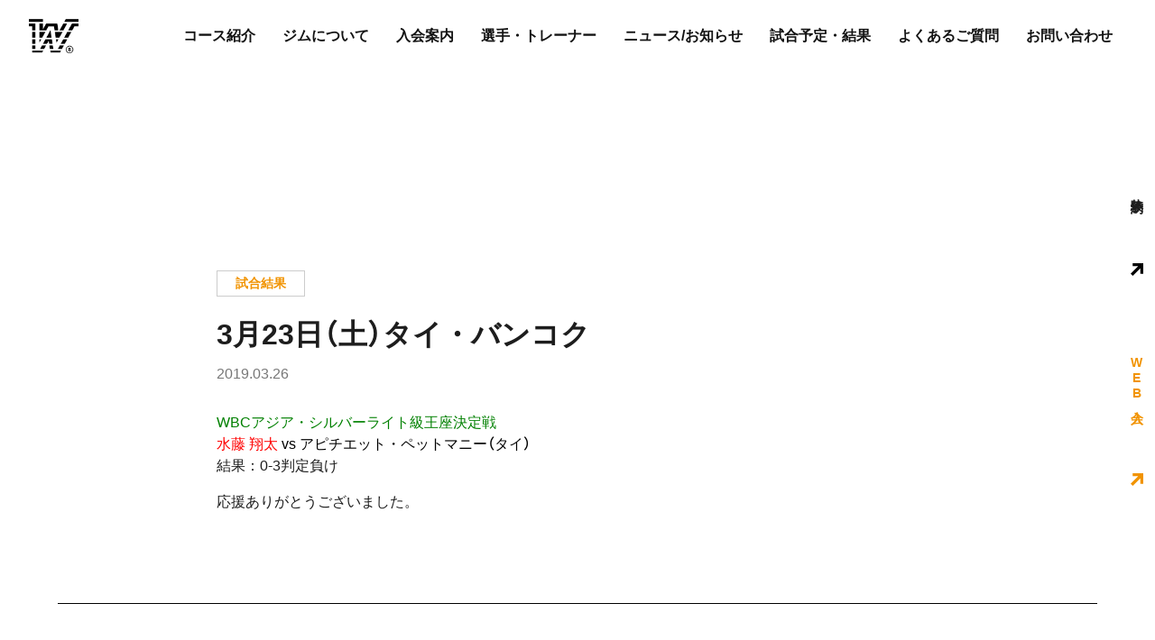

--- FILE ---
content_type: text/html; charset=UTF-8
request_url: https://www.watanabegym.com/schedule/3%E6%9C%8823%E6%97%A5%EF%BC%88%E5%9C%9F%EF%BC%89/
body_size: 44385
content:
<!DOCTYPE html>
<html dir="ltr" lang="ja" prefix="og: https://ogp.me/ns#">
<head>

<!-- Google Tag Manager -->
<script>(function(w,d,s,l,i){w[l]=w[l]||[];w[l].push({'gtm.start': new Date().getTime(),event:'gtm.js'});var f=d.getElementsByTagName(s)[0], j=d.createElement(s),dl=l!='dataLayer'?'&l='+l:'';j.async=true;j.src= 'https://www.googletagmanager.com/gtm.js?id='+i+dl;f.parentNode.insertBefore(j,f); })(window,document,'script','dataLayer','GTM-K6RLGD6V');</script>
<!-- End Google Tag Manager -->

  <meta charset="utf-8">
  <meta http-equiv="X-UA-Compatible" content="IE=Edge">
  <meta name="format-detection" content="telephone=no">
  <meta name="viewport" content="width=device-width, initial-scale=1">
  

  <!-- icons-->
  <meta name="msapplication-TileColor" content="#da532c">
  <meta name="msapplication-config" content="/assets/icons/browserconfig.xml">
  <meta name="theme-color" content="#ffffff">

  <link rel="preconnect" href="https://fonts.googleapis.com">
  <link rel="preconnect" href="https://fonts.gstatic.com" crossorigin>
  <link href="https://fonts.googleapis.com/css2?family=Roboto:wght@400;700;900&display=swap" rel="stylesheet">

  <link rel="stylesheet" href="https://cdn.jsdelivr.net/npm/yakuhanjp@4.1.1/dist/css/yakuhanjp_s.css">
  <script type="text/javascript" src="https://cdn.jsdelivr.net/npm/lozad/dist/lozad.min.js"></script>
  <script src="https://cdnjs.cloudflare.com/ajax/libs/gsap/3.11.4/gsap.min.js"></script>
  <script src="https://cdnjs.cloudflare.com/ajax/libs/gsap/3.11.4/ScrollTrigger.min.js"></script>


  
		<!-- All in One SEO 4.7.0 - aioseo.com -->
		<title>3月23日（土）タイ・バンコク – ワタナベボクシングジム</title>
		<meta name="robots" content="max-image-preview:large" />
		<link rel="canonical" href="https://www.watanabegym.com/schedule/3%e6%9c%8823%e6%97%a5%ef%bc%88%e5%9c%9f%ef%bc%89/" />
		<meta name="generator" content="All in One SEO (AIOSEO) 4.7.0" />
		<meta property="og:locale" content="ja_JP" />
		<meta property="og:site_name" content="ワタナベボクシングジム" />
		<meta property="og:type" content="article" />
		<meta property="og:title" content="3月23日（土）タイ・バンコク – ワタナベボクシングジム" />
		<meta property="og:url" content="https://www.watanabegym.com/schedule/3%e6%9c%8823%e6%97%a5%ef%bc%88%e5%9c%9f%ef%bc%89/" />
		<meta property="fb:app_id" content="671662033221061" />
		<meta property="og:image" content="https://www.watanabegym.com/wp-content/uploads/2019/03/53781113_2395857293766121_5446749242704003072_o.jpg" />
		<meta property="og:image:secure_url" content="https://www.watanabegym.com/wp-content/uploads/2019/03/53781113_2395857293766121_5446749242704003072_o.jpg" />
		<meta property="og:image:width" content="1080" />
		<meta property="og:image:height" content="1080" />
		<meta property="article:published_time" content="2019-03-26T07:32:07+00:00" />
		<meta property="article:modified_time" content="2019-05-23T13:49:51+00:00" />
		<meta name="twitter:card" content="summary_large_image" />
		<meta name="twitter:site" content="@watanabe_gym" />
		<meta name="twitter:title" content="3月23日（土）タイ・バンコク – ワタナベボクシングジム" />
		<meta name="twitter:image" content="https://www.watanabegym.com/wp-content/uploads/2019/03/53781113_2395857293766121_5446749242704003072_o.jpg" />
		<script type="application/ld+json" class="aioseo-schema">
			{"@context":"https:\/\/schema.org","@graph":[{"@type":"BreadcrumbList","@id":"https:\/\/www.watanabegym.com\/schedule\/3%e6%9c%8823%e6%97%a5%ef%bc%88%e5%9c%9f%ef%bc%89\/#breadcrumblist","itemListElement":[{"@type":"ListItem","@id":"https:\/\/www.watanabegym.com\/#listItem","position":1,"name":"\u5bb6","item":"https:\/\/www.watanabegym.com\/","nextItem":"https:\/\/www.watanabegym.com\/schedule\/3%e6%9c%8823%e6%97%a5%ef%bc%88%e5%9c%9f%ef%bc%89\/#listItem"},{"@type":"ListItem","@id":"https:\/\/www.watanabegym.com\/schedule\/3%e6%9c%8823%e6%97%a5%ef%bc%88%e5%9c%9f%ef%bc%89\/#listItem","position":2,"name":"3\u670823\u65e5\uff08\u571f\uff09\u30bf\u30a4\u30fb\u30d0\u30f3\u30b3\u30af","previousItem":"https:\/\/www.watanabegym.com\/#listItem"}]},{"@type":"Organization","@id":"https:\/\/www.watanabegym.com\/#organization","name":"\u30ef\u30bf\u30ca\u30d9\u30dc\u30af\u30b7\u30f3\u30b0\u30b8\u30e0","description":"\u30ef\u30bf\u30ca\u30d9\u30b8\u30e0\u306f\u4e16\u754c\u30c1\u30e3\u30f3\u30d4\u30aa\u30f3\u3084\u30aa\u30ea\u30f3\u30d4\u30c3\u30af\u91d1\u30e1\u30c0\u30ea\u30b9\u30c8\u3092\u76ee\u6307\u3059\u306e\u306f\u3082\u3061\u308d\u3093\u3067\u3059\u304c\u3001\u5973\u6027\u3084\u5b50\u4f9b\u3082\u53c2\u52a0\u3067\u304d\u3001\u6253\u3061\u5408\u3046\u30b9\u30d1\u30fc\u30ea\u30f3\u30b0\u4ee5\u5916\u306f\u30d7\u30ed\u4e26\u307f\u306e\u7df4\u7fd2\u3082\u53ef\u80fd\u3067\u3059\u3002\u305c\u3072\u30ef\u30bf\u30ca\u30d9\u30b8\u30e0\u306e\u4f1a\u54e1\u3068\u3057\u3066\u7df4\u7fd2\u306b\u53c2\u52a0\u3057\u3066\u307f\u3066\u304f\u3060\u3055\u3044\uff01","url":"https:\/\/www.watanabegym.com\/"},{"@type":"WebPage","@id":"https:\/\/www.watanabegym.com\/schedule\/3%e6%9c%8823%e6%97%a5%ef%bc%88%e5%9c%9f%ef%bc%89\/#webpage","url":"https:\/\/www.watanabegym.com\/schedule\/3%e6%9c%8823%e6%97%a5%ef%bc%88%e5%9c%9f%ef%bc%89\/","name":"3\u670823\u65e5\uff08\u571f\uff09\u30bf\u30a4\u30fb\u30d0\u30f3\u30b3\u30af \u2013 \u30ef\u30bf\u30ca\u30d9\u30dc\u30af\u30b7\u30f3\u30b0\u30b8\u30e0","inLanguage":"ja","isPartOf":{"@id":"https:\/\/www.watanabegym.com\/#website"},"breadcrumb":{"@id":"https:\/\/www.watanabegym.com\/schedule\/3%e6%9c%8823%e6%97%a5%ef%bc%88%e5%9c%9f%ef%bc%89\/#breadcrumblist"},"image":{"@type":"ImageObject","url":"https:\/\/www.watanabegym.com\/wp-content\/uploads\/2019\/03\/53781113_2395857293766121_5446749242704003072_o.jpg","@id":"https:\/\/www.watanabegym.com\/schedule\/3%e6%9c%8823%e6%97%a5%ef%bc%88%e5%9c%9f%ef%bc%89\/#mainImage","width":1080,"height":1080},"primaryImageOfPage":{"@id":"https:\/\/www.watanabegym.com\/schedule\/3%e6%9c%8823%e6%97%a5%ef%bc%88%e5%9c%9f%ef%bc%89\/#mainImage"},"datePublished":"2019-03-26T16:32:07+09:00","dateModified":"2019-05-23T22:49:51+09:00"},{"@type":"WebSite","@id":"https:\/\/www.watanabegym.com\/#website","url":"https:\/\/www.watanabegym.com\/","name":"\u30ef\u30bf\u30ca\u30d9\u30dc\u30af\u30b7\u30f3\u30b0\u30b8\u30e0","description":"\u30ef\u30bf\u30ca\u30d9\u30b8\u30e0\u306f\u4e16\u754c\u30c1\u30e3\u30f3\u30d4\u30aa\u30f3\u3084\u30aa\u30ea\u30f3\u30d4\u30c3\u30af\u91d1\u30e1\u30c0\u30ea\u30b9\u30c8\u3092\u76ee\u6307\u3059\u306e\u306f\u3082\u3061\u308d\u3093\u3067\u3059\u304c\u3001\u5973\u6027\u3084\u5b50\u4f9b\u3082\u53c2\u52a0\u3067\u304d\u3001\u6253\u3061\u5408\u3046\u30b9\u30d1\u30fc\u30ea\u30f3\u30b0\u4ee5\u5916\u306f\u30d7\u30ed\u4e26\u307f\u306e\u7df4\u7fd2\u3082\u53ef\u80fd\u3067\u3059\u3002\u305c\u3072\u30ef\u30bf\u30ca\u30d9\u30b8\u30e0\u306e\u4f1a\u54e1\u3068\u3057\u3066\u7df4\u7fd2\u306b\u53c2\u52a0\u3057\u3066\u307f\u3066\u304f\u3060\u3055\u3044\uff01","inLanguage":"ja","publisher":{"@id":"https:\/\/www.watanabegym.com\/#organization"}}]}
		</script>
		<!-- All in One SEO -->

<link rel='dns-prefetch' href='//ajax.googleapis.com' />
<link rel='stylesheet' id='wp-block-library-css' href='https://www.watanabegym.com/wp-includes/css/dist/block-library/style.min.css?ver=6.5.7' type='text/css' media='all' />
<style id='classic-theme-styles-inline-css' type='text/css'>
/*! This file is auto-generated */
.wp-block-button__link{color:#fff;background-color:#32373c;border-radius:9999px;box-shadow:none;text-decoration:none;padding:calc(.667em + 2px) calc(1.333em + 2px);font-size:1.125em}.wp-block-file__button{background:#32373c;color:#fff;text-decoration:none}
</style>
<style id='global-styles-inline-css' type='text/css'>
body{--wp--preset--color--black: #000000;--wp--preset--color--cyan-bluish-gray: #abb8c3;--wp--preset--color--white: #ffffff;--wp--preset--color--pale-pink: #f78da7;--wp--preset--color--vivid-red: #cf2e2e;--wp--preset--color--luminous-vivid-orange: #ff6900;--wp--preset--color--luminous-vivid-amber: #fcb900;--wp--preset--color--light-green-cyan: #7bdcb5;--wp--preset--color--vivid-green-cyan: #00d084;--wp--preset--color--pale-cyan-blue: #8ed1fc;--wp--preset--color--vivid-cyan-blue: #0693e3;--wp--preset--color--vivid-purple: #9b51e0;--wp--preset--gradient--vivid-cyan-blue-to-vivid-purple: linear-gradient(135deg,rgba(6,147,227,1) 0%,rgb(155,81,224) 100%);--wp--preset--gradient--light-green-cyan-to-vivid-green-cyan: linear-gradient(135deg,rgb(122,220,180) 0%,rgb(0,208,130) 100%);--wp--preset--gradient--luminous-vivid-amber-to-luminous-vivid-orange: linear-gradient(135deg,rgba(252,185,0,1) 0%,rgba(255,105,0,1) 100%);--wp--preset--gradient--luminous-vivid-orange-to-vivid-red: linear-gradient(135deg,rgba(255,105,0,1) 0%,rgb(207,46,46) 100%);--wp--preset--gradient--very-light-gray-to-cyan-bluish-gray: linear-gradient(135deg,rgb(238,238,238) 0%,rgb(169,184,195) 100%);--wp--preset--gradient--cool-to-warm-spectrum: linear-gradient(135deg,rgb(74,234,220) 0%,rgb(151,120,209) 20%,rgb(207,42,186) 40%,rgb(238,44,130) 60%,rgb(251,105,98) 80%,rgb(254,248,76) 100%);--wp--preset--gradient--blush-light-purple: linear-gradient(135deg,rgb(255,206,236) 0%,rgb(152,150,240) 100%);--wp--preset--gradient--blush-bordeaux: linear-gradient(135deg,rgb(254,205,165) 0%,rgb(254,45,45) 50%,rgb(107,0,62) 100%);--wp--preset--gradient--luminous-dusk: linear-gradient(135deg,rgb(255,203,112) 0%,rgb(199,81,192) 50%,rgb(65,88,208) 100%);--wp--preset--gradient--pale-ocean: linear-gradient(135deg,rgb(255,245,203) 0%,rgb(182,227,212) 50%,rgb(51,167,181) 100%);--wp--preset--gradient--electric-grass: linear-gradient(135deg,rgb(202,248,128) 0%,rgb(113,206,126) 100%);--wp--preset--gradient--midnight: linear-gradient(135deg,rgb(2,3,129) 0%,rgb(40,116,252) 100%);--wp--preset--font-size--small: 13px;--wp--preset--font-size--medium: 20px;--wp--preset--font-size--large: 36px;--wp--preset--font-size--x-large: 42px;--wp--preset--spacing--20: 0.44rem;--wp--preset--spacing--30: 0.67rem;--wp--preset--spacing--40: 1rem;--wp--preset--spacing--50: 1.5rem;--wp--preset--spacing--60: 2.25rem;--wp--preset--spacing--70: 3.38rem;--wp--preset--spacing--80: 5.06rem;--wp--preset--shadow--natural: 6px 6px 9px rgba(0, 0, 0, 0.2);--wp--preset--shadow--deep: 12px 12px 50px rgba(0, 0, 0, 0.4);--wp--preset--shadow--sharp: 6px 6px 0px rgba(0, 0, 0, 0.2);--wp--preset--shadow--outlined: 6px 6px 0px -3px rgba(255, 255, 255, 1), 6px 6px rgba(0, 0, 0, 1);--wp--preset--shadow--crisp: 6px 6px 0px rgba(0, 0, 0, 1);}:where(.is-layout-flex){gap: 0.5em;}:where(.is-layout-grid){gap: 0.5em;}body .is-layout-flex{display: flex;}body .is-layout-flex{flex-wrap: wrap;align-items: center;}body .is-layout-flex > *{margin: 0;}body .is-layout-grid{display: grid;}body .is-layout-grid > *{margin: 0;}:where(.wp-block-columns.is-layout-flex){gap: 2em;}:where(.wp-block-columns.is-layout-grid){gap: 2em;}:where(.wp-block-post-template.is-layout-flex){gap: 1.25em;}:where(.wp-block-post-template.is-layout-grid){gap: 1.25em;}.has-black-color{color: var(--wp--preset--color--black) !important;}.has-cyan-bluish-gray-color{color: var(--wp--preset--color--cyan-bluish-gray) !important;}.has-white-color{color: var(--wp--preset--color--white) !important;}.has-pale-pink-color{color: var(--wp--preset--color--pale-pink) !important;}.has-vivid-red-color{color: var(--wp--preset--color--vivid-red) !important;}.has-luminous-vivid-orange-color{color: var(--wp--preset--color--luminous-vivid-orange) !important;}.has-luminous-vivid-amber-color{color: var(--wp--preset--color--luminous-vivid-amber) !important;}.has-light-green-cyan-color{color: var(--wp--preset--color--light-green-cyan) !important;}.has-vivid-green-cyan-color{color: var(--wp--preset--color--vivid-green-cyan) !important;}.has-pale-cyan-blue-color{color: var(--wp--preset--color--pale-cyan-blue) !important;}.has-vivid-cyan-blue-color{color: var(--wp--preset--color--vivid-cyan-blue) !important;}.has-vivid-purple-color{color: var(--wp--preset--color--vivid-purple) !important;}.has-black-background-color{background-color: var(--wp--preset--color--black) !important;}.has-cyan-bluish-gray-background-color{background-color: var(--wp--preset--color--cyan-bluish-gray) !important;}.has-white-background-color{background-color: var(--wp--preset--color--white) !important;}.has-pale-pink-background-color{background-color: var(--wp--preset--color--pale-pink) !important;}.has-vivid-red-background-color{background-color: var(--wp--preset--color--vivid-red) !important;}.has-luminous-vivid-orange-background-color{background-color: var(--wp--preset--color--luminous-vivid-orange) !important;}.has-luminous-vivid-amber-background-color{background-color: var(--wp--preset--color--luminous-vivid-amber) !important;}.has-light-green-cyan-background-color{background-color: var(--wp--preset--color--light-green-cyan) !important;}.has-vivid-green-cyan-background-color{background-color: var(--wp--preset--color--vivid-green-cyan) !important;}.has-pale-cyan-blue-background-color{background-color: var(--wp--preset--color--pale-cyan-blue) !important;}.has-vivid-cyan-blue-background-color{background-color: var(--wp--preset--color--vivid-cyan-blue) !important;}.has-vivid-purple-background-color{background-color: var(--wp--preset--color--vivid-purple) !important;}.has-black-border-color{border-color: var(--wp--preset--color--black) !important;}.has-cyan-bluish-gray-border-color{border-color: var(--wp--preset--color--cyan-bluish-gray) !important;}.has-white-border-color{border-color: var(--wp--preset--color--white) !important;}.has-pale-pink-border-color{border-color: var(--wp--preset--color--pale-pink) !important;}.has-vivid-red-border-color{border-color: var(--wp--preset--color--vivid-red) !important;}.has-luminous-vivid-orange-border-color{border-color: var(--wp--preset--color--luminous-vivid-orange) !important;}.has-luminous-vivid-amber-border-color{border-color: var(--wp--preset--color--luminous-vivid-amber) !important;}.has-light-green-cyan-border-color{border-color: var(--wp--preset--color--light-green-cyan) !important;}.has-vivid-green-cyan-border-color{border-color: var(--wp--preset--color--vivid-green-cyan) !important;}.has-pale-cyan-blue-border-color{border-color: var(--wp--preset--color--pale-cyan-blue) !important;}.has-vivid-cyan-blue-border-color{border-color: var(--wp--preset--color--vivid-cyan-blue) !important;}.has-vivid-purple-border-color{border-color: var(--wp--preset--color--vivid-purple) !important;}.has-vivid-cyan-blue-to-vivid-purple-gradient-background{background: var(--wp--preset--gradient--vivid-cyan-blue-to-vivid-purple) !important;}.has-light-green-cyan-to-vivid-green-cyan-gradient-background{background: var(--wp--preset--gradient--light-green-cyan-to-vivid-green-cyan) !important;}.has-luminous-vivid-amber-to-luminous-vivid-orange-gradient-background{background: var(--wp--preset--gradient--luminous-vivid-amber-to-luminous-vivid-orange) !important;}.has-luminous-vivid-orange-to-vivid-red-gradient-background{background: var(--wp--preset--gradient--luminous-vivid-orange-to-vivid-red) !important;}.has-very-light-gray-to-cyan-bluish-gray-gradient-background{background: var(--wp--preset--gradient--very-light-gray-to-cyan-bluish-gray) !important;}.has-cool-to-warm-spectrum-gradient-background{background: var(--wp--preset--gradient--cool-to-warm-spectrum) !important;}.has-blush-light-purple-gradient-background{background: var(--wp--preset--gradient--blush-light-purple) !important;}.has-blush-bordeaux-gradient-background{background: var(--wp--preset--gradient--blush-bordeaux) !important;}.has-luminous-dusk-gradient-background{background: var(--wp--preset--gradient--luminous-dusk) !important;}.has-pale-ocean-gradient-background{background: var(--wp--preset--gradient--pale-ocean) !important;}.has-electric-grass-gradient-background{background: var(--wp--preset--gradient--electric-grass) !important;}.has-midnight-gradient-background{background: var(--wp--preset--gradient--midnight) !important;}.has-small-font-size{font-size: var(--wp--preset--font-size--small) !important;}.has-medium-font-size{font-size: var(--wp--preset--font-size--medium) !important;}.has-large-font-size{font-size: var(--wp--preset--font-size--large) !important;}.has-x-large-font-size{font-size: var(--wp--preset--font-size--x-large) !important;}
.wp-block-navigation a:where(:not(.wp-element-button)){color: inherit;}
:where(.wp-block-post-template.is-layout-flex){gap: 1.25em;}:where(.wp-block-post-template.is-layout-grid){gap: 1.25em;}
:where(.wp-block-columns.is-layout-flex){gap: 2em;}:where(.wp-block-columns.is-layout-grid){gap: 2em;}
.wp-block-pullquote{font-size: 1.5em;line-height: 1.6;}
</style>
<link rel='stylesheet' id='contact-form-7-css' href='https://www.watanabegym.com/wp-content/plugins/contact-form-7/includes/css/styles.css?ver=5.9.8' type='text/css' media='all' />
<link rel='stylesheet' id='common_css-css' href='https://www.watanabegym.com/wp-content/themes/watanabegym/assets/styles/main.css?ver=1.0.0' type='text/css' media='all' />
<script type="text/javascript" src="//ajax.googleapis.com/ajax/libs/jquery/2.1.4/jquery.min.js?ver=6.5.7" id="jquery-js"></script>
<link rel="https://api.w.org/" href="https://www.watanabegym.com/wp-json/" /><link rel="alternate" type="application/json+oembed" href="https://www.watanabegym.com/wp-json/oembed/1.0/embed?url=https%3A%2F%2Fwww.watanabegym.com%2Fschedule%2F3%25e6%259c%258823%25e6%2597%25a5%25ef%25bc%2588%25e5%259c%259f%25ef%25bc%2589%2F" />
<link rel="alternate" type="text/xml+oembed" href="https://www.watanabegym.com/wp-json/oembed/1.0/embed?url=https%3A%2F%2Fwww.watanabegym.com%2Fschedule%2F3%25e6%259c%258823%25e6%2597%25a5%25ef%25bc%2588%25e5%259c%259f%25ef%25bc%2589%2F&#038;format=xml" />
<link rel="icon" href="https://www.watanabegym.com/wp-content/uploads/2024/06/cropped-favicon-32x32.png" sizes="32x32" />
<link rel="icon" href="https://www.watanabegym.com/wp-content/uploads/2024/06/cropped-favicon-192x192.png" sizes="192x192" />
<link rel="apple-touch-icon" href="https://www.watanabegym.com/wp-content/uploads/2024/06/cropped-favicon-180x180.png" />
<meta name="msapplication-TileImage" content="https://www.watanabegym.com/wp-content/uploads/2024/06/cropped-favicon-270x270.png" />
</head>

<body class="schedule-template-default single single-schedule postid-11195 single-format-standard">
<!-- Google Tag Manager (noscript) -->
<noscript><iframe src="https://www.googletagmanager.com/ns.html?id=GTM-K6RLGD6V" height="0" width="0" style="display:none;visibility:hidden"></iframe></noscript>
<!-- End Google Tag Manager (noscript) -->

  <div id="preloader">
    <div class="logo"><svg xmlns="http://www.w3.org/2000/svg" width="250" height="81" viewBox="0 0 250 81"><defs><style>.cls-1{fill:#e89016}</style></defs><g id="logo" data-name="logo"><path d="M184.6 45.1c-2.2 3.8-4.4 5.7-6.6 5.7s-.9-.8-.9-2.3 1.2-5 3.6-8.7c2.3-3.6 4.2-5.3 5.7-5.3s2.7.9 2.8 2.8l-4.6 7.9Zm-67.2 0c-2.2 3.8-4.5 5.7-6.6 5.7s-.9-.8-.9-2.3 1.2-5 3.6-8.7c2.3-3.6 4.2-5.3 5.7-5.3s2.7.9 2.8 2.8l-4.6 7.9Zm-48.8 0c-2.2 3.8-4.4 5.7-6.6 5.7s-.9-.8-.9-2.3 1.2-5 3.6-8.7c2.3-3.6 4.2-5.3 5.7-5.3s2.7.9 2.8 2.8l-4.6 7.9Zm-40.3-4.2c.2-4.8 1.9-9.7 4.9-14.6 2.8-4.6 5-6.9 6.6-7l.6.4c.3.3.4.7.4 1.3 0 1.3-.4 2.8-1.2 4.5C36.8 32 33 37.2 28.2 40.9m215.7-6.3c.9 0 1.3.4 1.3 1.2 0 1.6-1 3.2-2.9 4.7-1.8 1.4-3.8 2.2-6.2 2.5 3-5.6 5.6-8.4 7.8-8.4m4.7 9.6-.7.3c-1.2 1.4-2.2 2.5-2.9 3.3-2.4 2.5-5.2 3.7-8.3 3.7s-2.4-1-2.4-3 .1-1.2.4-2.1c4.2 0 7.7-1.3 10.4-3.6 2.6-2.2 3.9-4.6 3.9-7.2s-.5-2.4-1.5-3.2c-1-.8-2.2-1.2-3.7-1.2-3.2 0-6.2.9-9.1 2.7-2.8 1.7-5 4-6.6 6.8l-3.1 3.5h-.3c-1.3 1.9-2.5 3-3.8 3.3 3.3-4.4 5-8.2 5-11.5s-1.1-4.3-3.3-4.3-4.2 1.6-5.7 4.7c-1.2 2.6-1.8 5.1-1.8 7.7s.3 3.4.9 4.5c-1.8 2.1-3.6 3.1-5.4 3.1s-1.5-.8-1.5-2.3.1-1.5.4-2.3c.9-2.5 2-4.9 3.4-7.3 3.5-6 5.3-9.2 5.5-9.4 3-4.3 5.4-8.2 7.1-11.7 1.3-2.7 2-4.9 2-6.5 0-2.8-1.1-4.2-3.2-4.2s-2.5.8-3.6 2.3c-2.6 3.6-6.1 10.2-10.4 19.8-.2.3-.8 1-1.6 2L197.9 45l-.3.6c-1 1.3-1.7 2.2-2.2 2.7-2.2 2.5-3.8 3.8-4.8 3.8s-.4-.2-.4-.7 1.6-3.6 4.9-9c2.4-3.9 3.7-6.5 3.9-7.8V34c0-2.5-1.1-3.8-3.3-3.8s-2.8 1.1-4.3 3.3c-1-1.6-2.6-2.4-4.9-2.4s-5.3.6-7.4 1.9c-1.9 1.1-4.1 3-6.6 5.8-1.6 1.9-3.1 3.7-4.7 5.5l-.3.2c-4.4 5.1-7 7.6-7.8 7.6s-.3-.2-.3-.7c0-1.2 1-3.3 3.1-6.2 2-2.9 3.1-5.7 3.1-8.4s-1.6-5.5-4.9-5.5-5.1 1.6-8.4 4.7l-.3.3c0-1.3-.6-2.5-1.5-3.5-1-1-2.2-1.6-3.6-1.6-3.2 0-8.5 4.6-16 13.8s-.1.1-.1.1h-.1v.2c-1.1 1.4-1.9 2.3-2.3 2.9-2.2 2.5-3.8 3.8-4.8 3.8s-.4-.2-.4-.7 1.6-3.6 4.9-9c2.4-3.9 3.7-6.5 3.9-7.8v-.6c0-2.5-1.1-3.8-3.3-3.8s-2.8 1.1-4.3 3.3c-1-1.6-2.6-2.4-4.9-2.4s-5.3.6-7.4 1.9c-1.9 1.1-4.1 3-6.6 5.8l-4.8 5.7-.6.4-3.4 3.9c-1.8 2.1-3.1 3.1-4 3.1s-.4-.2-.4-.7c0-1 .7-2.7 2-5.1l9.4-16.9h4.5c1.8 0 2.6-.7 2.6-2-.2-1.1-.8-1.6-1.9-1.6H106l.6-.9c.5-1 1-1.9 1.5-2.9.4-.9.6-2.1.6-3.4 0-2.9-.9-4.4-2.8-4.4s-3 1.1-4.2 3.4l-4.3 7.6-2.1 4.3c-6.2 7.5-10 12.1-11.5 13.7-.9 1.1-1.5 1.8-1.7 2.2l-.5.7c-.9 1.1-1.5 1.9-2 2.4-2.2 2.5-3.8 3.8-4.8 3.8s-.4-.2-.4-.7 1.6-3.6 4.9-9c2.4-3.9 3.7-6.5 3.9-7.8v-.6c0-2.5-1.1-3.8-3.3-3.8s-2.8 1.1-4.3 3.3c-1-1.6-2.6-2.4-4.9-2.4s-5.3.6-7.4 1.9c-1.9 1.1-4.4 2.8-6.6 5.8-2.3 3.3-2.1 3.1-4.1 5.1-.9.9-4.1 2.7-7.3 4.3l.3-.4c3.2-4.4 6.2-9.6 9-15.7 7-15.6 14.3-23.4 21.9-23.4s6.8 1 9.1 3l.8-1.4c.5-1 .7-2.2.7-3.6s-.8-3.1-2.5-4.6C82.9.6 81-.2 78.7-.2c-5.4 0-10.3 2.4-14.8 7.3-3.8 4.2-8.2 11.7-13 22.3-1.6 3.6-3.8 7.1-6.5 10.5-2.9 3.7-5.4 5.6-7.3 5.6h-1.3c-.7 0-1.2-.1-1.6-.3 3.5-2.8 6.7-6.5 9.6-11.1 3.3-5.2 5-9.7 5-13.5s-1.6-6.4-4.8-6.4-9 3.5-14.5 10.5-8.2 13.6-8.2 19.9v2.2c-.2.3-.5.5-.9.6l-1.8.2c-1.2 0-2.2-.5-3.1-1.4-.7-1.1-1.1-2.6-1.1-4.6s.6-4.9 1.9-7.3c1.5-2.7 3.8-5.8 6.6-9.3l9.3-11.2c4.2-5.1 6.8-8.9 7.7-11.4l.2-.8c0-.6-.3-1.1-.9-1.5l-1.4-.3c-1 0-2 .5-2.9 1.2-1.5 1.1-2.3 1.7-2.6 1.8-.6.3-1.3.5-2.1.5-.6 0-1.3-.4-1.9-1C27 1.2 25.1.7 22.7.7c-3.6 0-6.7 1.9-9.5 5.6-2.5 3.3-3.7 6.2-3.7 8.7 0 1.4.6 2.1 1.8 2.1s1.8-.6 1.9-1.8c1.2-4.4 2.8-6.7 4.6-6.7h.9c.2.2.6.7 1.1 1.4.8 1.1 2.2 1.7 4.1 1.7s2.6-.5 4.9-1.5c-.9 1.5-2.8 3.4-5.6 5.7l-8.8 7.3c-3.7 3.1-6.9 6.7-9.5 10.8C1.8 38.8.2 43.3.2 47.3S1.1 53 3 55c1.8 2 4.4 2.9 7.6 2.9s8.5-1.7 12.6-5.2c1.8 3.2 4.5 4.9 8.2 4.9s3.3-.5 5-1.4l16.2-7.7v1.6c-.2 4.8 1.7 7.1 5.5 7.1s5.5-1.4 8.1-4.3c.2 3.1 2 4.6 5.3 4.6s5.1-1.4 7.8-4.3l5-6.5v-.4c.1 0 2.2-2.5 2.2-2.5-1.5 3-2.2 5.6-2.2 7.7 0 4 1.7 6 5.2 6s5.3-1.4 7.5-4.3l4.4-5.7v2.4c-.2 4.8 1.7 7.1 5.5 7.1s5.5-1.4 8.1-4.3c.2 3.1 2 4.6 5.3 4.6s5.1-1.4 7.8-4.3l4.3-5.5.4-.4c6.1-7.7 10.1-11.6 12-11.8v.5c0 .7-.8 2.7-2.6 5.7l-8.6 15.1h8.2l7.9-13.6c.9-1.3 2.3-2.8 4.1-4.5 2.2-2.1 3.9-3.2 4.9-3.3v.5c-.2.9-1 2.8-2.6 5.5-.9 1.4-1.8 2.9-2.6 4.4-1.2 2-1.7 3.9-1.7 5.7s.5 3.1 1.6 4.1c1 1.1 2.3 1.7 4.1 1.7 2.9 0 6.6-3.2 11.3-9.6v2.2c-.2 4.8 1.7 7.1 5.5 7.1s5.5-1.4 8.1-4.3c.2 3.1 2 4.6 5.3 4.6s5.1-1.4 7.8-4.3l5-6.4 2.4-3c-1 2.1-1.4 4-1.4 5.7s.5 3.8 1.5 5.4c1.2 1.8 2.8 2.7 4.8 2.7s4.1-.8 6.3-2.3c1.9-1.4 3.5-3 4.7-4.8h1.4c2.4-.3 4.4-1.3 6-3.2 0 2.6.6 5 2.1 7.1 1.4 2.1 3.7 3.2 6.6 3.2 5 0 10.1-3.7 15.1-11 .1-.2.2-.6.4-1.3 0-1.1-.6-1.6-1.4-1.6M24 72.6c.7 0 1.1.2 1.3.3.2.1.3.2.3.6s0 .4-.2.5c-.3 0-.7.1-1.2.1H24v-1.5Zm2 3.9c.3.2.3.4.3.5s0 .3-.3.5c-.2.1-.7.3-1.6.3h-.5v-1.5h.4c1.2 0 1.6.2 1.7.3m3.5-1.7c-.3-.3-.6-.5-.9-.7.4-.6.5-1.1.5-1.6s-.2-1.1-.4-1.6c-.3-.5-.7-.9-1.1-1.2-.5-.3-1-.5-1.7-.7-.6-.1-1.4-.2-2.3-.2h-2.8v11.9h3.9c1 0 1.8 0 2.5-.2s1.3-.4 1.8-.9c.9-.7 1.4-1.6 1.4-2.7s-.3-1.5-.8-2.1M50 77.9c-.8 0-1.5-.3-2.1-.9-.6-.6-.9-1.3-.9-2.2s.3-1.6.9-2.2c.6-.6 1.3-.9 2.2-.9s1.6.3 2.2.9c.6.6.9 1.3.9 2.2s-.3 1.6-.9 2.2c-.6.6-1.3.9-2.2.9m4.4-7.4c-1.2-1.2-2.7-1.8-4.4-1.8s-3.2.6-4.4 1.8c-1.2 1.2-1.9 2.6-1.9 4.3s.7 3.4 2.1 4.6c1.2 1 2.6 1.6 4.2 1.6s3.2-.6 4.5-1.8c1.2-1.2 1.9-2.6 1.9-4.3s-.6-3.1-1.8-4.3M76.2 74.6c.4-.7 3.5-5.7 3.5-5.7h-3.6s-1 1.7-1.6 2.7c-.6-1-1.6-2.7-1.6-2.7h-3.6s2.9 5 3.3 5.7c-.4.7-3.8 6.2-3.8 6.2h3.6s1.2-2.1 1.9-3.2c.7 1.2 1.9 3.2 1.9 3.2h3.6s-3.2-5.5-3.6-6.2M91.8 68.9h3.1v11.9h-3.1zM114.9 68.9v5.8l-1.2-1.9-2.1-3.5-.3-.4h-4v11.9h3.2v-7.2l1.9 2.9 2.5 4.1v.2h3.3V68.9h-3.3zM137.8 73.9v3h2.3l-.4.5c-.5.4-1 .6-1.6.6s-1.4-.3-2-.8c-.7-.6-1-1.3-1-2.2s.3-1.6.9-2.2c.6-.6 1.3-.9 2.2-.9s1.8.5 2.5 1.4l.5.7 2.3-2.2-.5-.6c-.7-.8-1.5-1.4-2.2-1.8-.8-.4-1.7-.6-2.6-.6-1.7 0-3.2.6-4.4 1.8-1.2 1.2-1.8 2.7-1.8 4.4s.6 3.1 1.8 4.3c1.2 1.2 2.6 1.8 4.3 1.8s3.2-.6 4.3-1.9c.5-.6.9-1.2 1.1-1.8.2-.7.3-1.5.3-2.3V74h-5.9ZM173.2 73.9v3h2.3l-.4.5c-.5.4-1 .6-1.6.6s-1.4-.3-2-.8c-.7-.6-1-1.3-1-2.2s.3-1.6.9-2.2c.6-.6 1.3-.9 2.2-.9s1.8.5 2.5 1.4l.5.7 2.3-2.2-.5-.6c-.7-.8-1.5-1.4-2.2-1.8-.8-.4-1.7-.6-2.6-.6-1.7 0-3.2.6-4.4 1.8-1.2 1.2-1.8 2.7-1.8 4.4s.6 3.1 1.8 4.3c1.2 1.2 2.6 1.8 4.3 1.8s3.2-.6 4.3-1.9c.5-.6.9-1.2 1.1-1.8.2-.7.3-1.4.3-2.3V74h-5.9ZM198 68.9s-1.3 2.2-2 3.3c-.7-1.2-1.9-3.3-1.9-3.3h-3.6s3.8 6.5 4 6.8v5h3.1v-5c.2-.3 4-6.8 4-6.8H198ZM223.5 68.4l-1 1.7s-2.1 3.6-3 5.2c-.9-1.6-3.9-6.9-3.9-6.9l-2.9 12.3h3.3s.5-2.9.9-4.7c.9 1.6 2.6 4.8 2.6 4.8s1.8-3.1 2.7-4.8c.3 1.8.8 4.7.8 4.7h3.2l-2.6-12.3Z" class="cls-1"/></g></svg></div>
    <div class="spinner-box">
      <div class="circle-border">
        <div class="circle-core"></div>
      </div>  
    </div>
  </div>
  <script>document.addEventListener("DOMContentLoaded", function() {window.addEventListener("load", function() {const preloader = document.getElementById("preloader");preloader.style.opacity = "0";setTimeout(function() {preloader.style.display = "none";}, 480);});});</script>

  <style>
  :root {
    --course-col-pro:#033980;
    --course-col-fitness:#d33326;
  }
  </style>

  <header id="header" class="header">
    <div class="inner">
      <div class="head-logo"><a href="https://www.watanabegym.com/">
      <img class="logo-n" src="https://www.watanabegym.com/wp-content/themes/watanabegym/assets/img/common/logo.webp" width="180" height="126" alt="ワタナベボクシングジム">
      <img class="logo-w" src="https://www.watanabegym.com/wp-content/themes/watanabegym/assets/img/common/logo-w.webp" width="180" height="126" alt="ワタナベボクシングジム">
      </a></div>
      <nav id="main-nav" class="main-nav" role="navigation">
      <ul id="menu-global-navigation" class="main-menu"><li id="menu-item-18756" class="dropdown menu-item menu-item-type-custom menu-item-object-custom menu-item-has-children menu-item-18756"><a href="#"><span>コース紹介</span></a>
<ul class="sub-menu">
	<li id="menu-item-18758" class="menu-item menu-item-type-post_type menu-item-object-page menu-item-18758"><a href="https://www.watanabegym.com/fitness-course/"><span>フィットネスコース</span></a></li>
	<li id="menu-item-18757" class="menu-item menu-item-type-post_type menu-item-object-page menu-item-18757"><a href="https://www.watanabegym.com/pro-course/"><span>プロコース</span></a></li>
</ul>
</li>
<li id="menu-item-8451" class="menu-item menu-item-type-post_type menu-item-object-page menu-item-8451"><a href="https://www.watanabegym.com/about/"><span>ジムについて</span></a></li>
<li id="menu-item-8449" class="menu-item menu-item-type-post_type menu-item-object-page menu-item-8449"><a href="https://www.watanabegym.com/member/"><span>入会案内</span></a></li>
<li id="menu-item-18759" class="menu-item menu-item-type-post_type_archive menu-item-object-boxer menu-item-18759"><a href="https://www.watanabegym.com/boxer/"><span>選手・トレーナー</span></a></li>
<li id="menu-item-8448" class="menu-item menu-item-type-taxonomy menu-item-object-category menu-item-8448"><a href="https://www.watanabegym.com/news/"><span>ニュース/お知らせ</span></a></li>
<li id="menu-item-19349" class="menu-item menu-item-type-post_type_archive menu-item-object-schedule menu-item-19349"><a href="https://www.watanabegym.com/schedule/"><span>試合予定・結果</span></a></li>
<li id="menu-item-18760" class="menu-item menu-item-type-post_type_archive menu-item-object-faq menu-item-18760"><a href="https://www.watanabegym.com/faq/"><span>よくあるご質問</span></a></li>
<li id="menu-item-8450" class="menu-item menu-item-type-post_type menu-item-object-page menu-item-8450"><a href="https://www.watanabegym.com/contact/"><span>お問い合わせ</span></a></li>
</ul>      </nav>

      <div id="hamburger" class="close">
        <svg class="ham hamRotate" viewBox="0 0 100 100" width="80"><path class="line top" d="m 70,33 h -40 c 0,0 -8.5,-0.149796 -8.5,8.5 0,8.649796 8.5,8.5 8.5,8.5 h 20 v -20" /><path class="line middle" d="m 70,50 h -40" /><path class="line bottom" d="m 30,67 h 40 c 0,0 8.5,0.149796 8.5,-8.5 0,-8.649796 -8.5,-8.5 -8.5,-8.5 h -20 v 20" /></svg>
      </div>

    </div>
  </header>

<div id="floatbox">
  <div class="trialbooking"><a href="https://watanabefitness.hacomono.jp/reserve/schedule/1/1/?trial=true" target="_blank">体験予約<svg><use xlink:href="#svg_link_arrow"></use></svg></a></div>
  <div class="membership"><a href="https://watanabefitness.hacomono.jp/register/" target="_blank">WEB入会<svg><use xlink:href="#svg_link_arrow"></use></svg></a></div>
</div>

  <main id="main">
  <div id="information-wrap" class="mt200">

          <section id="tab_navi">
  <ul class="tab-list col3"><li class=""><a href="https://www.watanabegym.com/schedule/"><span>すべて</span></a></li><li class="current"><a href="https://www.watanabegym.com/schedulecat/result/"><span>試合結果</span></a></li><li class=""><a href="https://www.watanabegym.com/schedulecat/plan/"><span>試合予定</span></a></li></ul></section>    
    <section class="entry_wrap">
      
      <article id="11195" class="post-11195 schedule type-schedule status-publish format-standard has-post-thumbnail hentry schedulecat-result">
                                            <span class="c-label result">試合結果</span>
                                      <h3 class="entry-title">3月23日（土）タイ・バンコク</h3>
        <span class="c-time" datetime="2019-03-26">2019.03.26</span>
        <div class="entry-body">
          <p><span style="color: #008000;">WBCアジア・シルバーライト級王座決定戦</span><br />
<span style="color: #ff0000;">水藤 翔太<span style="color: #000000;"> vs アピチエット・ペットマニー（タイ）</span></span><br />
結果：0-3判定負け</p>
<p>応援ありがとうございました。</p>
        </div>
      </article>
          </section>

    <section class="pagenation-entry">
      <ul class="p-single">
    <li class="p-prev"><a href="https://www.watanabegym.com/schedule/3%e6%9c%8822%e6%97%a5%ef%bc%88%e9%87%91%ef%bc%89%e5%be%8c%e6%a5%bd%e5%9c%92%e3%83%9b%e3%83%bc%e3%83%ab/" rel="prev"><svg><use xlink:href="#svg_thin_arrow"></use></svg>前の記事へ</a></li>
  
    <li class="p-archive">
    <a href="https://www.watanabegym.com/schedule"><svg><use xlink:href="#svg_rectangle"></use></svg>一覧へ</a>
  </li>
  
    <li class="p-next"><a href="https://www.watanabegym.com/schedule/3%e6%9c%8827%e6%97%a5%ef%bc%88%e6%b0%b4%ef%bc%89%e5%be%8c%e6%a5%bd%e5%9c%92%e3%83%9b%e3%83%bc%e3%83%ab/" rel="next">次の記事へ<svg><use xlink:href="#svg_thin_arrow"></use></svg></a></li>
  </ul>    </section>

  </div>

  <section id="common-contact">
  <h2 class="contact-title"><span><img src="https://www.watanabegym.com/wp-content/themes/watanabegym/assets/img/common/logo.webp" width="360" height="250" /></span></h2>
  <div class="text-box"><p>ジムに関する、ご質問・見学や入会のお問い合わせは、下記よりお気軽にお問い合わせください。</p>
</div>
  <p class="content-link-sub-new"><a href="https://www.watanabegym.com/contact/"><span>お問い合わせフォームはこちら</span><svg><use xlink:href="#svg_link_arrow"></use></svg></a></p>
</section>

  </main>
  <footer id="footer">
    <div class="inner">

      <div class="line"></div>

      <div class="footer-logo">
        <a href="https://www.watanabegym.com/">
          <img src="https://www.watanabegym.com/wp-content/themes/watanabegym/assets/img/common/logo-footer.webp" width="680" height="184" alt="ワタナベボクシングジム">
        </a>
      </div>

      <div class="footer-info">
        <p class="address"><span>〒141-0031</span>東京都品川区西五反田2丁目5-2<br />五反田東幸ビル3F・4F</p>
        <p class="phone">TEL <a href="tel:090-1234-5678">03-5436-2355</a></p>

        <div class="business_hours_table">
          <p>営業時間</p>
                                          <div class="business_hours_tr ">
              <div class="business_hours_th">平日</div>
              <div class="business_hours_td feeBox">6:30〜23:00</div>
            </div>
                                  <div class="business_hours_tr ">
              <div class="business_hours_th">土曜日</div>
              <div class="business_hours_td feeBox">6:30〜22:00</div>
            </div>
                                  <div class="business_hours_tr ">
              <div class="business_hours_th">日曜日・祝日</div>
              <div class="business_hours_td feeBox">11:00〜18:00</div>
            </div>
                          </div>

        <ul class="sns-link">
          <li><a href="https://www.instagram.com/watanabegym/?hl=ja" target="_blank"><svg><use xlink:href="#svg_instagram"></use></svg></a></li>
          <li><a href="https://twitter.com/watanabe_gym" target="_blank"><svg><use xlink:href="#svg_twitter"></use></svg></a></li>
          <li><a href="https://www.facebook.com/Watanabegym" target="_blank"><svg><use xlink:href="#svg_facebook"></use></svg></a></li>
          <li><a href="https://www.youtube.com/channel/UCpDSxYidyQbffsMQ6eJlzqw" target="_blank"><svg><use xlink:href="#svg_youtube"></use></svg></a></li>
        </ul>
      </div>
      <ul id="menu-footer-navigation" class="footer-menu"><li id="menu-item-18747" class="menu-item menu-item-type-post_type menu-item-object-page menu-item-18747"><a href="https://www.watanabegym.com/pro-course/"><span>プロコース</span></a></li>
<li id="menu-item-18748" class="menu-item menu-item-type-post_type_archive menu-item-object-faq menu-item-18748"><a href="https://www.watanabegym.com/faq/"><span>よくあるご質問・会員様の声</span></a></li>
<li id="menu-item-18749" class="menu-item menu-item-type-post_type menu-item-object-page menu-item-18749"><a href="https://www.watanabegym.com/fitness-course/"><span>フィットネスコース</span></a></li>
<li id="menu-item-18750" class="menu-item menu-item-type-post_type_archive menu-item-object-schedule menu-item-18750"><a href="https://www.watanabegym.com/schedule/"><span>試合予定・結果</span></a></li>
<li id="menu-item-18751" class="menu-item menu-item-type-post_type menu-item-object-page menu-item-18751"><a href="https://www.watanabegym.com/about/"><span>ジムについて</span></a></li>
<li id="menu-item-18752" class="menu-item menu-item-type-taxonomy menu-item-object-category menu-item-18752"><a href="https://www.watanabegym.com/news/"><span>ニュース/お知らせ</span></a></li>
<li id="menu-item-18753" class="menu-item menu-item-type-post_type menu-item-object-page menu-item-18753"><a href="https://www.watanabegym.com/member/"><span>入会案内</span></a></li>
<li id="menu-item-18754" class="menu-item menu-item-type-post_type menu-item-object-page menu-item-18754"><a href="https://www.watanabegym.com/contact/"><span>お問い合わせ</span></a></li>
<li id="menu-item-18755" class="menu-item menu-item-type-post_type_archive menu-item-object-boxer menu-item-18755"><a href="https://www.watanabegym.com/boxer/"><span>選手・トレーナー</span></a></li>
</ul>    </div>


      <p class="copyright">
        <small>© WATANABE Promotion.</small>
      </p>
    </div>
  </footer>

<script type="text/javascript" src="https://www.watanabegym.com/wp-content/themes/watanabegym/assets/scripts/main.min.js?ver=6.5.7" id="custom_scripts-js"></script>
<script type="text/javascript" src="https://www.watanabegym.com/wp-includes/js/dist/vendor/wp-polyfill-inert.min.js?ver=3.1.2" id="wp-polyfill-inert-js"></script>
<script type="text/javascript" src="https://www.watanabegym.com/wp-includes/js/dist/vendor/regenerator-runtime.min.js?ver=0.14.0" id="regenerator-runtime-js"></script>
<script type="text/javascript" src="https://www.watanabegym.com/wp-includes/js/dist/vendor/wp-polyfill.min.js?ver=3.15.0" id="wp-polyfill-js"></script>
<script type="text/javascript" src="https://www.watanabegym.com/wp-includes/js/dist/hooks.min.js?ver=2810c76e705dd1a53b18" id="wp-hooks-js"></script>
<script type="text/javascript" src="https://www.watanabegym.com/wp-includes/js/dist/i18n.min.js?ver=5e580eb46a90c2b997e6" id="wp-i18n-js"></script>
<script type="text/javascript" id="wp-i18n-js-after">
/* <![CDATA[ */
wp.i18n.setLocaleData( { 'text direction\u0004ltr': [ 'ltr' ] } );
/* ]]> */
</script>
<script type="text/javascript" src="https://www.watanabegym.com/wp-content/plugins/contact-form-7/includes/swv/js/index.js?ver=5.9.8" id="swv-js"></script>
<script type="text/javascript" id="contact-form-7-js-extra">
/* <![CDATA[ */
var wpcf7 = {"api":{"root":"https:\/\/www.watanabegym.com\/wp-json\/","namespace":"contact-form-7\/v1"}};
/* ]]> */
</script>
<script type="text/javascript" id="contact-form-7-js-translations">
/* <![CDATA[ */
( function( domain, translations ) {
	var localeData = translations.locale_data[ domain ] || translations.locale_data.messages;
	localeData[""].domain = domain;
	wp.i18n.setLocaleData( localeData, domain );
} )( "contact-form-7", {"translation-revision-date":"2024-07-17 08:16:16+0000","generator":"GlotPress\/4.0.1","domain":"messages","locale_data":{"messages":{"":{"domain":"messages","plural-forms":"nplurals=1; plural=0;","lang":"ja_JP"},"This contact form is placed in the wrong place.":["\u3053\u306e\u30b3\u30f3\u30bf\u30af\u30c8\u30d5\u30a9\u30fc\u30e0\u306f\u9593\u9055\u3063\u305f\u4f4d\u7f6e\u306b\u7f6e\u304b\u308c\u3066\u3044\u307e\u3059\u3002"],"Error:":["\u30a8\u30e9\u30fc:"]}},"comment":{"reference":"includes\/js\/index.js"}} );
/* ]]> */
</script>
<script type="text/javascript" src="https://www.watanabegym.com/wp-content/plugins/contact-form-7/includes/js/index.js?ver=5.9.8" id="contact-form-7-js"></script>

<svg xmlns="http://www.w3.org/2000/svg" style="display:none">

  <symbol viewBox="0 0 24 24" id="svg_facebook"><path d="M12.001 2C6.47813 2 2.00098 6.47715 2.00098 12C2.00098 16.9913 5.65783 21.1283 10.4385 21.8785V14.8906H7.89941V12H10.4385V9.79688C10.4385 7.29063 11.9314 5.90625 14.2156 5.90625C15.3097 5.90625 16.4541 6.10156 16.4541 6.10156V8.5625H15.1931C13.9509 8.5625 13.5635 9.33334 13.5635 10.1242V12H16.3369L15.8936 14.8906H13.5635V21.8785C18.3441 21.1283 22.001 16.9913 22.001 12C22.001 6.47715 17.5238 2 12.001 2Z"/></symbol>
  
  <symbol viewBox="0 0 24 24" id="svg_twitter"><path d="M17.8 3h3.1l-6.7 7.7 7.9 10.4h-6.2l-4.8-6.3-5.5 6.3H2.5l7.2-8.2L2 3h6.3l4.4 5.8L17.8 3Zm-1.1 16.2h1.7L7.4 4.7H5.6l11.1 14.5Z"/></symbol>

  <symbol viewBox="0 0 24 24" id="svg_blog"><path d="M2 4C2 3.44772 2.44772 3 3 3H21C21.5523 3 22 3.44772 22 4V20C22 20.5523 21.5523 21 21 21H3C2.44772 21 2 20.5523 2 20V4ZM4 5V19H20V5H4ZM6 7H12V13H6V7ZM8 9V11H10V9H8ZM14 9H18V7H14V9ZM18 13H14V11H18V13ZM6 15V17L18 17V15L6 15Z"></path></symbol>

  <symbol viewBox="0 0 24 24" id="svg_instagram"><path d="M12.001 9C10.3436 9 9.00098 10.3431 9.00098 12C9.00098 13.6573 10.3441 15 12.001 15C13.6583 15 15.001 13.6569 15.001 12C15.001 10.3427 13.6579 9 12.001 9ZM12.001 7C14.7614 7 17.001 9.2371 17.001 12C17.001 14.7605 14.7639 17 12.001 17C9.24051 17 7.00098 14.7629 7.00098 12C7.00098 9.23953 9.23808 7 12.001 7ZM18.501 6.74915C18.501 7.43926 17.9402 7.99917 17.251 7.99917C16.5609 7.99917 16.001 7.4384 16.001 6.74915C16.001 6.0599 16.5617 5.5 17.251 5.5C17.9393 5.49913 18.501 6.0599 18.501 6.74915ZM12.001 4C9.5265 4 9.12318 4.00655 7.97227 4.0578C7.18815 4.09461 6.66253 4.20007 6.17416 4.38967C5.74016 4.55799 5.42709 4.75898 5.09352 5.09255C4.75867 5.4274 4.55804 5.73963 4.3904 6.17383C4.20036 6.66332 4.09493 7.18811 4.05878 7.97115C4.00703 9.0752 4.00098 9.46105 4.00098 12C4.00098 14.4745 4.00753 14.8778 4.05877 16.0286C4.0956 16.8124 4.2012 17.3388 4.39034 17.826C4.5591 18.2606 4.7605 18.5744 5.09246 18.9064C5.42863 19.2421 5.74179 19.4434 6.17187 19.6094C6.66619 19.8005 7.19148 19.9061 7.97212 19.9422C9.07618 19.9939 9.46203 20 12.001 20C14.4755 20 14.8788 19.9934 16.0296 19.9422C16.8117 19.9055 17.3385 19.7996 17.827 19.6106C18.2604 19.4423 18.5752 19.2402 18.9074 18.9085C19.2436 18.5718 19.4445 18.2594 19.6107 17.8283C19.8013 17.3358 19.9071 16.8098 19.9432 16.0289C19.9949 14.9248 20.001 14.5389 20.001 12C20.001 9.52552 19.9944 9.12221 19.9432 7.97137C19.9064 7.18906 19.8005 6.66149 19.6113 6.17318C19.4434 5.74038 19.2417 5.42635 18.9084 5.09255C18.573 4.75715 18.2616 4.55693 17.8271 4.38942C17.338 4.19954 16.8124 4.09396 16.0298 4.05781C14.9258 4.00605 14.5399 4 12.001 4ZM12.001 2C14.7176 2 15.0568 2.01 16.1235 2.06C17.1876 2.10917 17.9135 2.2775 18.551 2.525C19.2101 2.77917 19.7668 3.1225 20.3226 3.67833C20.8776 4.23417 21.221 4.7925 21.476 5.45C21.7226 6.08667 21.891 6.81333 21.941 7.8775C21.9885 8.94417 22.001 9.28333 22.001 12C22.001 14.7167 21.991 15.0558 21.941 16.1225C21.8918 17.1867 21.7226 17.9125 21.476 18.55C21.2218 19.2092 20.8776 19.7658 20.3226 20.3217C19.7668 20.8767 19.2076 21.22 18.551 21.475C17.9135 21.7217 17.1876 21.89 16.1235 21.94C15.0568 21.9875 14.7176 22 12.001 22C9.28431 22 8.94514 21.99 7.87848 21.94C6.81431 21.8908 6.08931 21.7217 5.45098 21.475C4.79264 21.2208 4.23514 20.8767 3.67931 20.3217C3.12348 19.7658 2.78098 19.2067 2.52598 18.55C2.27848 17.9125 2.11098 17.1867 2.06098 16.1225C2.01348 15.0558 2.00098 14.7167 2.00098 12C2.00098 9.28333 2.01098 8.94417 2.06098 7.8775C2.11014 6.8125 2.27848 6.0875 2.52598 5.45C2.78014 4.79167 3.12348 4.23417 3.67931 3.67833C4.23514 3.1225 4.79348 2.78 5.45098 2.525C6.08848 2.2775 6.81348 2.11 7.87848 2.06C8.94514 2.0125 9.28431 2 12.001 2Z"/></symbol>

  <symbol viewBox="0 0 24 24" id="svg_youtube"><path d="M12.3 2.4h4.5c1.7.1 3.4.2 4.3.5 1.1.3 2 1.2 2.3 2.4.5 1.9.5 5.5.5 6.4v.4c0 .9 0 4.5-.5 6.4-.3 1.2-1.2 2.1-2.3 2.4-.9.2-2.6.4-4.3.5h-.6c-1.7 0-3.3.1-3.9.1h-.6c-1.4 0-7 0-8.8-.6-1.1-.3-2-1.2-2.3-2.4-.6-1.8-.6-5.4-.6-6.3v-.4c0-.9 0-4.5.5-6.4C.8 4.2 1.7 3.3 2.8 3c1.8-.5 7.5-.6 8.8-.6h.6ZM9.6 7.8v8.4l7.2-4.2-7.2-4.2Z"/></symbol>

  <symbol viewBox="0 0 24 24" id="svg_facebook"><path d="M12.001 2C6.47813 2 2.00098 6.47715 2.00098 12C2.00098 16.9913 5.65783 21.1283 10.4385 21.8785V14.8906H7.89941V12H10.4385V9.79688C10.4385 7.29063 11.9314 5.90625 14.2156 5.90625C15.3097 5.90625 16.4541 6.10156 16.4541 6.10156V8.5625H15.1931C13.9509 8.5625 13.5635 9.33334 13.5635 10.1242V12H16.3369L15.8936 14.8906H13.5635V21.8785C18.3441 21.1283 22.001 16.9913 22.001 12C22.001 6.47715 17.5238 2 12.001 2Z"></path></symbol>

  <symbol id="w-logo" viewBox="0 0 70 47.2"><path d="M4.5 29.6h4.6v3.9H4.5zM4.5 15.7h4.6v5.7H4.5zM14.8 5.4h5.1v8.7h-5.1zM4.5 23.2h4.6v4.7H4.5zM4.5 14h4.7V5.4H0v4.8h4.5V14zM0 0h19.8v3.6H0zM54.5 5.4h-5.4L44.4 14h5.3l4.8-8.6zM61.3 15.7h-5.7l-3.2 5.8h5.8l3.1-5.8zM47.9 29.6l-2.2 3.9h5.8l2.1-3.9h-5.7zM48.8 27.9h5.8l2.6-4.7h-5.7l-2.7 4.7zM56.5 14h5.8l2.1-3.8H70V5.4h-8.7L56.5 14zM70 0H52.1l-2 3.7H70V0zM34.1 40h-4.7l.3 2.4h4.7l-.3-2.4zM33.3 35.2h-4.6l.4 3.1h4.7l-.5-3.1zM44.6 23.2h-7.2l.7 4.7H42l2.6-4.7zM40.8 42.4h5.8l1.3-2.4h-5.7l-1.4 2.4zM43.1 38.3h5.8l1.7-3.1h-5.8l-1.7 3.1zM41.1 29.6h-2.7l.5 3.9 2.2-3.9zM30.5 47.2h13.4l1.7-3.1H30l.5 3.1zM23.7 27.9h8.5l-.7-4.7h-5.2l-2.6 4.7zM18 38.3h5.8l1.6-3.1h-5.7L18 38.3zM4.5 47.2h14.3l1.8-3.1H4.5v3.1zM4.5 35.2h4.6v3.1H4.5zM15.7 42.4h5.8l1.3-2.4h-5.7l-1.4 2.4zM4.5 40h4.6v2.4H4.5zM14.8 33.5l2.1-3.9h-2.1v3.9zM24.6 15.7h-9.8v5.8h6.6l3.2-5.8zM20.5 23.2h-5.7v4.7h3.1l2.6-4.7zM27.3 21.5h4l-.9-5.8-3.1 5.8zM27.6 10.2h7.8L36 14h5.1l-1.3-8.6H24.9L20.2 14h5.3l2.1-3.8zM32.5 29.6h-9.7l-2.2 3.9h12.5l-.6-3.9zM48.8 15.7H36.3l.8 5.8h8.5l3.2-5.8z"/></symbol>


  <symbol viewBox="0 0 24 24" id="svg_rectangle"><path d="M1 1h6v6H1zM1 9h6v6H1zM9 1h6v6H9zM9 9h6v6H9zM17 1h6v6h-6zM17 9h6v6h-6zM1 17h6v6H1zM9 17h6v6H9zM17 17h6v6h-6z"/></symbol>

  <symbol viewBox="0 0 24 24" id="svg_thin_arrow"><path d="M0 15.8h24l-9.8-9.6L12.5 8l5.4 5.3H0v2.5z"/></symbol>

  <symbol viewBox="0 0 40 40" id="svg_thin_arrow2"><path d="M40 23H0v-2.5h33.5l-6.1-5.6 1.7-1.9L40 23z"/></symbol>

  <symbol viewBox="0 0 24 24" id="svg_link_arrow"><path d="M4.1 24 0 19.9 14.2 5.7H3.9V0H24v20.1h-5.7V9.8L4.1 24z"/></symbol>


</svg>



</body>
</html>

--- FILE ---
content_type: text/css
request_url: https://www.watanabegym.com/wp-content/themes/watanabegym/assets/styles/main.css?ver=1.0.0
body_size: 141064
content:
@charset "UTF-8";
/*!
Theme Name: Aeruta
Author: GRAVITY GAME ARISE Co.,Ltd.
Version: 1.0.0
*/*,:after,:before{-webkit-box-sizing:border-box;box-sizing:border-box}html{-moz-text-size-adjust:none;-webkit-text-size-adjust:none;-ms-text-size-adjust:none;text-size-adjust:none}blockquote,body,dd,dl,figure,h1,h2,h3,h4,p{margin:0}ol[role=list],ul[role=list]{list-style:none}body{min-height:100vh;line-height:1.5}button,h1,h2,h3,h4,input,label{line-height:1.4em}a:not([class]){-webkit-text-decoration-skip:ink;text-decoration-skip-ink:auto;color:currentColor}img,picture{max-width:100%;display:block;height:auto}button,input,select,textarea{font:inherit}textarea:not([rows]){min-height:10em}:target{scroll-margin-block:5ex}a{color:#050e1a;text-decoration:none}a:hover{color:#050e1a}a:focus{outline:0}a:active,a:hover{outline:0}a[href^="tel:"]{cursor:default}br.forPC{display:inline}br.forSP{display:none}@media only screen and (max-width:768px){br.forPC{display:none}br.forSP{display:inline}}img{max-width:100%;vertical-align:bottom}img[src$=".svg"]{width:100%}::-moz-selection{background:#cedae3;color:#050e1a;text-shadow:none}::selection{background:#cedae3;color:#050e1a;text-shadow:none}::-webkit-selection{background:#cedae3;color:#050e1a;text-shadow:none}::-moz-selection{background:#cedae3;color:#050e1a;text-shadow:none}.alignnone{margin:5px 20px 20px 0}.aligncenter,div.aligncenter{display:block;margin:5px auto 5px auto}.alignright{float:right;margin:5px 0 20px 20px}.alignleft{float:left;margin:5px 20px 20px 0}a img.alignright{float:right;margin:5px 0 20px 20px}a img.alignnone{margin:5px 20px 20px 0}a img.alignleft{float:left;margin:5px 20px 20px 0}a img.aligncenter{display:block;margin-left:auto;margin-right:auto}.wp-caption{background:#FFF;border:1px solid #F0F0F0;max-width:96%;padding:5px 3px 10px;text-align:center}.wp-caption.alignnone{margin:5px 20px 20px 0}.wp-caption.alignleft{margin:5px 20px 20px 0}.wp-caption.alignright{margin:5px 0 20px 20px}.wp-caption img{border:0 none;height:auto;margin:0;max-width:98.5%;padding:0;width:auto}.gallery-caption,.wp-caption .wp-caption-text{font-size:11px;line-height:17px;margin:0;padding:0 4px 5px}html{font-size:62.5%;-ms-text-size-adjust:100%;-webkit-text-size-adjust:100%;font-smoothing:antialiased;-webkit-font-smoothing:antialiased;-moz-osx-font-smoothing:grayscale}body{height:100%;font-family:YakuHanJPs,"Hiragino Sans","Hiragino Kaku Gothic ProN","Noto Sans JP",Meiryo,sans-serif;font-weight:500;font-size:1.4rem;color:#1d1d1d;background:#fff;line-height:1.5;padding:0;margin:0;position:relative}@media screen and (max-width:768px){body.active{overflow:hidden}}#main{max-width:100vw;overflow:hidden}img.lazy{opacity:0;-webkit-transition:opacity 360ms cubic-bezier(0.45,0,0.55,1);transition:opacity 360ms cubic-bezier(0.45,0,0.55,1)}img.lazy.loaded{opacity:1}#preloader{position:fixed;left:0;top:0;width:100%;height:100%;background-color:#fff;z-index:9999;display:-webkit-box;display:-ms-flexbox;display:flex;-webkit-box-orient:vertical;-webkit-box-direction:normal;-ms-flex-direction:column;flex-direction:column;-webkit-box-pack:center;-ms-flex-pack:center;justify-content:center;-webkit-box-align:center;-ms-flex-align:center;align-items:center;gap:15px;opacity:1;-webkit-transition:opacity 1440ms cubic-bezier(0.33,1,0.68,1);transition:opacity 1440ms cubic-bezier(0.33,1,0.68,1)}#preloader .logo{content:"";width:255px;height:auto}#preloader .spinner-box{width:30px;height:30px;display:-webkit-box;display:-ms-flexbox;display:flex;-webkit-box-pack:center;-ms-flex-pack:center;justify-content:center;-webkit-box-align:center;-ms-flex-align:center;align-items:center;background-color:transparent}#preloader .circle-border{width:100%;height:auto;aspect-ratio:1/1;padding:1px;display:-webkit-box;display:-ms-flexbox;display:flex;-webkit-box-pack:center;-ms-flex-pack:center;justify-content:center;-webkit-box-align:center;-ms-flex-align:center;align-items:center;border-radius:50%;background:var(--course-col-pro);background:-webkit-gradient(linear,left bottom,left top,color-stop(33%,var(--course-col-pro)),to(var(--course-col-fitness)));background:linear-gradient(0deg,var(--course-col-pro) 33%,var(--course-col-fitness) 100%);-webkit-animation:spin 0.8s linear 0s infinite;animation:spin 0.8s linear 0s infinite}#preloader .circle-core{width:100%;height:100%;background-color:#fff;border-radius:50%}@-webkit-keyframes spin{0%{-webkit-transform:rotate(0);transform:rotate(0)}to{-webkit-transform:rotate(359deg);transform:rotate(359deg)}}@keyframes spin{0%{-webkit-transform:rotate(0);transform:rotate(0)}to{-webkit-transform:rotate(359deg);transform:rotate(359deg)}}#header.header{position:fixed;top:0;left:0;width:100%;z-index:99;display:-ms-grid;display:grid;place-items:center;background-color:rgba(255,255,255,0.9);-webkit-backdrop-filter:saturate(180%) blur(20px);backdrop-filter:saturate(180%) blur(20px);-webkit-transition:background-color 360ms,-webkit-filter 360ms;transition:background-color 360ms,-webkit-filter 360ms;transition:background-color 360ms,filter 360ms;transition:background-color 360ms,filter 360ms,-webkit-filter 360ms;-webkit-filter:drop-shadow(0 0 0 rgba(0,0,0,0));filter:drop-shadow(0 0 0 rgba(0,0,0,0))}#header.header:hover{background-color:rgb(255,255,255);-webkit-filter:drop-shadow(0 0 5px rgba(0,0,0,0.25));filter:drop-shadow(0 0 5px rgba(0,0,0,0.25));-webkit-transition:background-color 360ms,-webkit-filter 360ms;transition:background-color 360ms,-webkit-filter 360ms;transition:background-color 360ms,filter 360ms;transition:background-color 360ms,filter 360ms,-webkit-filter 360ms}#header.header div.inner{height:80px;width:95%;max-width:1280px;display:-webkit-box;display:-ms-flexbox;display:flex;-webkit-box-align:center;-ms-flex-align:center;align-items:center;-webkit-box-pack:justify;-ms-flex-pack:justify;justify-content:space-between;-webkit-transition:height 120ms;transition:height 120ms}@media (max-width:1100px){#header.header div.inner{height:60px;-webkit-box-pack:center;-ms-flex-pack:center;justify-content:center}}#header.header div.inner div.head-logo{position:relative;max-width:55px;z-index:5}@media screen and (max-width:1100px){#header.header div.inner div.head-logo{max-width:45px}}#header.header div.inner div.head-logo a{display:-ms-grid;display:grid;justify-items:center;-webkit-box-align:center;-ms-flex-align:center;align-items:center;-webkit-transition:opacity 240ms;transition:opacity 240ms}#header.header div.inner div.head-logo a:hover{opacity:0.5}#header.header div.inner div.head-logo a img{-ms-grid-column:1;-ms-grid-column-span:1;grid-column:1/2;-ms-grid-row:1;-ms-grid-row-span:1;grid-row:1/2;-webkit-transition:opacity 720ms;transition:opacity 720ms}#header.header div.inner div.head-logo a img.logo-n{opacity:1}#header.header div.inner div.head-logo a img.logo-w{opacity:0}#header.header div.inner nav.main-nav{height:100%}@media screen and (max-width:1100px){#header.header div.inner nav.main-nav{position:fixed;width:100%;height:100vh;padding:80px min(5vw,30px);-webkit-box-orient:vertical;-webkit-box-direction:normal;-ms-flex-direction:column;flex-direction:column;background:#111;top:0;left:-100%;overflow:auto;-webkit-transition:left 360ms cubic-bezier(0.165,0.84,0.44,1);transition:left 360ms cubic-bezier(0.165,0.84,0.44,1)}#header.header div.inner nav.main-nav:after,#header.header div.inner nav.main-nav:before{content:"";position:fixed;top:0;left:-100%;width:100%}#header.header div.inner nav.main-nav:before{height:60px;background:#111;-webkit-transition:left 360ms cubic-bezier(0.165,0.84,0.44,1);transition:left 360ms cubic-bezier(0.165,0.84,0.44,1);z-index:-1;border-bottom:1px solid #f5f5f5}#header.header div.inner nav.main-nav:after{z-index:-1;height:100vh;background:rgba(0,0,0,0.25);-webkit-transition:left 480ms 60ms cubic-bezier(0.165,0.84,0.44,1);transition:left 480ms 60ms cubic-bezier(0.165,0.84,0.44,1)}}#header.header div.inner nav.main-nav ul.main-menu{list-style:none;margin:0;padding:0;height:100%;display:-webkit-box;display:-ms-flexbox;display:flex;font-size:16px;font-size:clamp(14px,1.7777777778px + 0.0111111111 * 100vw,16px);font-weight:bold}@media screen and (max-width:1100px){#header.header div.inner nav.main-nav ul.main-menu{-webkit-box-orient:vertical;-webkit-box-direction:normal;-ms-flex-direction:column;flex-direction:column}}#header.header div.inner nav.main-nav ul.main-menu>li{position:relative}@media screen and (max-width:1100px){#header.header div.inner nav.main-nav ul.main-menu>li{border-bottom:1px solid #666666}}@media screen and (min-width:1101px){#header.header div.inner nav.main-nav ul.main-menu>li:after{content:"";display:block;height:0;width:5px;background-color:#f19300;position:absolute;top:50%;left:0;-webkit-transform:translateY(-50%) skewX(-15deg);transform:translateY(-50%) skewX(-15deg);-webkit-transition:height 240ms;transition:height 240ms}}@media screen and (min-width:1101px){#header.header div.inner nav.main-nav ul.main-menu>li:hover:after{height:2.5em}}#header.header div.inner nav.main-nav ul.main-menu>li>a{display:-webkit-box;display:-ms-flexbox;display:flex;-webkit-box-align:center;-ms-flex-align:center;align-items:center;color:#121212;line-height:1;z-index:1;padding:0 min(1.25vw,15px)}@media screen and (min-width:1101px){#header.header div.inner nav.main-nav ul.main-menu>li>a{height:100%}}@media screen and (max-width:1100px){#header.header div.inner nav.main-nav ul.main-menu>li>a{color:#f1f1f1}}#header.header div.inner nav.main-nav ul.main-menu>li.dropdown>a{cursor:default}@media screen and (max-width:1100px){#header.header.active div.inner div.head-logo a img.logo-n{opacity:0}#header.header.active div.inner div.head-logo a img.logo-w{opacity:1}}@media screen and (max-width:1100px) and (max-width:1100px){#header.header.active div.inner nav.main-nav{left:0%;-webkit-transition:left 840ms 180ms cubic-bezier(0.165,0.84,0.44,1);transition:left 840ms 180ms cubic-bezier(0.165,0.84,0.44,1)}}@media screen and (max-width:1100px){#header.header.active div.inner nav.main-nav:before{left:0%;-webkit-transition:left 840ms 180ms cubic-bezier(0.165,0.84,0.44,1);transition:left 840ms 180ms cubic-bezier(0.165,0.84,0.44,1)}#header.header.active div.inner nav.main-nav:after{left:0%;-webkit-transition:left 600ms cubic-bezier(0.165,0.84,0.44,1);transition:left 600ms cubic-bezier(0.165,0.84,0.44,1)}}#header.header{}@media screen and (min-width:1101px){#header.header .dropdown ul.sub-menu{visibility:hidden;position:absolute;top:100%;left:50%;-webkit-transform:translateX(-50%);transform:translateX(-50%);list-style:none;margin:0;width:190px;font-size:1.4rem;padding:15px 0;padding-top:0;z-index:0;-webkit-backdrop-filter:blur(10px);backdrop-filter:blur(10px)}#header.header .dropdown ul.sub-menu:before{content:"";position:absolute;top:0;left:0;width:100%;height:0;background:rgba(255,255,255,0.9);-webkit-transition:all 120ms cubic-bezier(0.77,0,0.175,1);transition:all 120ms cubic-bezier(0.77,0,0.175,1)}#header.header .dropdown ul.sub-menu li{opacity:0;padding:0 20px;-webkit-transform:translateY(-10px);transform:translateY(-10px);-webkit-transition:all 240ms cubic-bezier(0.165,0.84,0.44,1);transition:all 240ms cubic-bezier(0.165,0.84,0.44,1)}#header.header .dropdown ul.sub-menu li a{position:relative;display:-webkit-box;display:-ms-flexbox;display:flex}#header.header .dropdown ul.sub-menu li a span{display:-webkit-box;display:-ms-flexbox;display:flex;-webkit-box-align:center;-ms-flex-align:center;align-items:center;position:relative;padding:8px 0}#header.header .dropdown ul.sub-menu li a span:before{content:"";width:7px;height:1px;display:block;background-color:#121212;margin-right:0.5em}}@media screen and (min-width:1101px) and (min-width:1101px){#header.header .dropdown ul.sub-menu li a span:after{content:"";display:block;height:1px;width:0;background-color:#121212;position:absolute;bottom:5px;left:0;-webkit-transition:width 240ms;transition:width 240ms}}@media screen and (min-width:1101px) and (min-width:1101px){#header.header .dropdown ul.sub-menu li a:hover span:after{width:calc(100% + 1px)}}@media screen and (min-width:1101px){#header.header .dropdown:hover ul.sub-menu{visibility:visible;display:block}#header.header .dropdown:hover ul.sub-menu:before{height:100%;z-index:-1;background:rgb(255,255,255);-webkit-transition:all 480ms cubic-bezier(0.77,0,0.175,1);transition:all 480ms cubic-bezier(0.77,0,0.175,1)}#header.header .dropdown:hover ul.sub-menu li{opacity:1;-webkit-transform:translateY(0);transform:translateY(0)}#header.header .dropdown:hover ul.sub-menu li:first-child{-webkit-transition-delay:315ms;transition-delay:315ms}#header.header .dropdown:hover ul.sub-menu li:nth-child(2){-webkit-transition-delay:390ms;transition-delay:390ms}#header.header .dropdown:hover ul.sub-menu li:nth-child(3){-webkit-transition-delay:465ms;transition-delay:465ms}#header.header .dropdown:hover ul.sub-menu li:nth-child(4){-webkit-transition-delay:540ms;transition-delay:540ms}#header.header .dropdown:hover ul.sub-menu li:nth-child(5){-webkit-transition-delay:615ms;transition-delay:615ms}#header.header .dropdown:hover ul.sub-menu li:nth-child(6){-webkit-transition-delay:690ms;transition-delay:690ms}#header.header .dropdown:hover ul.sub-menu li:nth-child(7){-webkit-transition-delay:765ms;transition-delay:765ms}#header.header .dropdown:hover ul.sub-menu li:nth-child(8){-webkit-transition-delay:840ms;transition-delay:840ms}#header.header .dropdown:hover ul.sub-menu li:nth-child(9){-webkit-transition-delay:915ms;transition-delay:915ms}#header.header .dropdown:hover ul.sub-menu li:nth-child(10){-webkit-transition-delay:990ms;transition-delay:990ms}}@media screen and (max-width:1100px){#header.header div.inner nav.main-nav ul.main-menu>li>a{line-height:inherit;padding:16px 0;font-size:clamp(16px,14.7741935484px + 0.0032258065 * 100vw,18px)}#header.header div.inner nav.main-nav ul.main-menu>li:not(.dropdown)>a{display:-webkit-box;display:-ms-flexbox;display:flex;-webkit-box-align:center;-ms-flex-align:center;align-items:center}#header.header div.inner nav.main-nav ul.main-menu>li:not(.dropdown)>a:after{content:"";display:block;width:17px;aspect-ratio:39/16;background-image:url("../img/common/arrow.webp");background-position:50% 50%;background-size:cover;background-repeat:no-repeat;margin-left:auto}#header.header .dropdown{display:-webkit-box;display:-ms-flexbox;display:flex;-webkit-box-align:start;-ms-flex-align:start;align-items:flex-start}#header.header .dropdown>a{margin-right:min(10vw,50px)}#header.header .dropdown ul.sub-menu{list-style:none;margin:0;padding:0;-webkit-box-flex:1;-ms-flex-positive:1;flex-grow:1;font-size:1.4rem;z-index:0}#header.header .dropdown ul.sub-menu li{padding:0}#header.header .dropdown ul.sub-menu li a{font-size:clamp(16px,14.7741935484px + 0.0032258065 * 100vw,18px);color:#f1f1f1;display:-webkit-box;display:-ms-flexbox;display:flex;-webkit-box-align:center;-ms-flex-align:center;align-items:center}#header.header .dropdown ul.sub-menu li a:before{content:"";width:10px;height:1px;display:block;background-color:#666666;margin-right:0.5em}#header.header .dropdown ul.sub-menu li a:after{content:"";display:block;width:17px;aspect-ratio:39/16;background-image:url("../img/common/arrow.webp");background-position:50% 50%;background-size:cover;background-repeat:no-repeat;margin-left:auto}#header.header .dropdown ul.sub-menu li:first-child a{padding:16px 0 8px}#header.header .dropdown ul.sub-menu li:nth-child(2) a{padding:8px 0 16px}}#hamburger{display:none}@media screen and (max-width:1100px){#hamburger{position:absolute;top:0;right:2.5vw;z-index:5;display:block;width:60px;height:60px}}#hamburger .ham{width:100%;height:auto;cursor:pointer;-webkit-tap-highlight-color:transparent;-webkit-transition:-webkit-transform 400ms;transition:-webkit-transform 400ms;transition:transform 400ms;transition:transform 400ms,-webkit-transform 400ms;-moz-user-select:none;-webkit-user-select:none;-ms-user-select:none;user-select:none}#hamburger .ham .top{stroke-dasharray:40 121}#hamburger .ham .bottom{stroke-dasharray:40 121}#hamburger .ham .line{fill:none;-webkit-transition:stroke 420ms,stroke-dasharray 400ms,stroke-dashoffset 400ms;transition:stroke 420ms,stroke-dasharray 400ms,stroke-dashoffset 400ms;stroke:#000;stroke-width:3;stroke-linecap:square}#hamburger.active .ham .top{stroke-dashoffset:-68px}#hamburger.active .ham .bottom{stroke-dashoffset:-68px}#hamburger.active .ham .line{-webkit-transition:stroke 840ms 360ms,stroke-dasharray 400ms,stroke-dashoffset 400ms;transition:stroke 840ms 360ms,stroke-dasharray 400ms,stroke-dashoffset 400ms;stroke:#fff}#hamburger.active .hamRotate{-webkit-transform:rotate(45deg);transform:rotate(45deg)}footer#footer{position:relative;background:#111;color:#f1f1f1;margin-top:min(20vw,250px);padding:min(6vw,60px) 0 0;font-size:clamp(12px,10.1538461538px + 0.0038461538 * 100vw,14px)}footer#footer div.inner{width:95%;max-width:1280px;margin:auto;display:-webkit-box;display:-ms-flexbox;display:flex;-webkit-box-align:center;-ms-flex-align:center;align-items:center;-ms-flex-wrap:wrap;flex-wrap:wrap}@media screen and (max-width:1140px){footer#footer div.inner{-webkit-box-pack:center;-ms-flex-pack:center;justify-content:center}}footer#footer div.inner .line{visibility:hidden}@media screen and (max-width:1140px){footer#footer div.inner .line{visibility:visible;width:100%;height:1px;background-color:#666;margin:30px 0}}footer#footer div.inner .footer-logo{max-width:340px;width:51%;margin-right:min(10vw,80px)}@media screen and (max-width:1140px){footer#footer div.inner .footer-logo{max-width:280px}}@media screen and (max-width:768px){footer#footer div.inner .footer-logo{margin-right:0}}footer#footer div.inner .footer-logo a{display:block;-webkit-transition:opacity 240ms;transition:opacity 240ms}footer#footer div.inner .footer-logo a:hover{opacity:0.5}@media screen and (max-width:768px){footer#footer div.inner .footer-info{width:100%;margin-top:20px}}footer#footer div.inner .footer-info p{line-height:1.8}@media screen and (max-width:768px){footer#footer div.inner .footer-info p{text-align:center}}footer#footer div.inner .footer-info p.address span{display:block}@media screen and (max-width:768px){footer#footer div.inner .footer-info p.address br{display:none}}footer#footer div.inner .footer-info p.phone{position:relative}footer#footer div.inner .footer-info p.phone a{position:relative;color:#f1f1f1}footer#footer div.inner .footer-info p.phone a:after{content:"";display:block;height:1px;width:0;background-color:#f1f1f1;position:absolute;bottom:-2px;left:0;-webkit-transition:width 240ms;transition:width 240ms}footer#footer div.inner .footer-info p.phone a:hover:after{width:100%}footer#footer div.inner .footer-info div.business_hours_table{margin-top:min(4vw,15px)}footer#footer div.inner .footer-info div.business_hours_table .business_hours_tr{display:-ms-grid;display:grid;-ms-grid-columns:110px 6px 1fr;grid-template-columns:110px 1fr;gap:6px}@media screen and (max-width:768px){footer#footer div.inner .footer-info div.business_hours_table .business_hours_tr{display:-webkit-box;display:-ms-flexbox;display:flex;-webkit-box-pack:center;-ms-flex-pack:center;justify-content:center}}footer#footer div.inner .footer-info ul.sns-link{list-style:none;margin:0;margin-top:min(6vw,25px);margin-left:-5px;padding:0;display:-webkit-box;display:-ms-flexbox;display:flex;-webkit-box-align:center;-ms-flex-align:center;align-items:center;gap:10px}@media screen and (max-width:768px){footer#footer div.inner .footer-info ul.sns-link{margin-left:0;-webkit-box-pack:center;-ms-flex-pack:center;justify-content:center;gap:20px}}footer#footer div.inner .footer-info ul.sns-link li{width:34px}@media screen and (max-width:768px){footer#footer div.inner .footer-info ul.sns-link li{width:45px}}footer#footer div.inner .footer-info ul.sns-link li a{display:block;padding:5px;-webkit-transition:opacity 240ms;transition:opacity 240ms}footer#footer div.inner .footer-info ul.sns-link li a svg{width:100%;height:auto;aspect-ratio:1/1;fill:#f1f1f1}footer#footer div.inner .footer-info ul.sns-link li a:hover{opacity:0.5}footer#footer div.inner ul.footer-menu{list-style:none;margin:0;margin-left:auto;padding:0;display:-ms-grid;display:grid;-ms-grid-columns:(1fr)[2];grid-template-columns:repeat(2,1fr)}@media screen and (max-width:1140px){footer#footer div.inner ul.footer-menu{-ms-grid-columns:45% 1fr;grid-template-columns:45% 1fr;width:90%;max-width:380px;-webkit-box-ordinal-group:0;-ms-flex-order:-1;order:-1;margin-left:initial}}footer#footer div.inner ul.footer-menu li a{display:-webkit-box;display:-ms-flexbox;display:flex;-webkit-box-align:center;-ms-flex-align:center;align-items:center;color:#f1f1f1}footer#footer div.inner ul.footer-menu li a span{position:relative;padding:7px 0;display:-webkit-box;display:-ms-flexbox;display:flex;-webkit-box-align:center;-ms-flex-align:center;align-items:center}footer#footer div.inner ul.footer-menu li a span:before{content:"";width:min(1.5vw,10px);height:1px;display:block;background-color:#f1f1f1;margin-right:0.5em}footer#footer div.inner ul.footer-menu li a span:after{content:"";display:block;height:1px;width:0;background-color:#f1f1f1;position:absolute;bottom:5px;left:0;-webkit-transition:width 240ms;transition:width 240ms}footer#footer div.inner ul.footer-menu li a:hover span:after{width:100%}footer#footer p.copyright{margin:0;margin-top:min(7vw,50px);text-align:center;padding-bottom:min(6vw,30px)}section#hero{margin-top:155px;position:relative;background-color:#000}@media screen and (max-width:1000px){section#hero{margin-top:135px}}@media screen and (max-width:768px){section#hero{margin-top:60px}}section#hero .inner{position:relative;z-index:1;width:100%;max-width:1150px;height:520px;margin:auto;display:-webkit-box;display:-ms-flexbox;display:flex;-webkit-box-pack:justify;-ms-flex-pack:justify;justify-content:space-between}section#hero .inner:before{content:"";position:absolute;top:50%;left:50.5%;-webkit-transform:translate(-50%,-50%);transform:translate(-50%,-50%);width:170px;height:auto;aspect-ratio:36/25;background-image:url("../img/common/logo.webp");background-position:50% 50%;background-size:cover;background-repeat:no-repeat}@media screen and (max-width:1100px){section#hero .inner:before{width:120px}}@media screen and (max-width:768px){section#hero .inner:before{content:none}}section#hero .inner:after{content:"";position:absolute;top:0;left:50%;-webkit-transform:translateX(-50%);transform:translateX(-50%);display:block;width:100%;height:100%;background-color:#f19300;z-index:-2}@media screen and (max-width:768px){section#hero .inner:after{top:80px;height:calc(100% - 80px)}}@media screen and (min-width:769px){section#hero .inner:hover a.item .imgbox{-webkit-filter:blur(5px) grayscale(50%);filter:blur(5px) grayscale(50%)}}section#hero .inner a.item{position:absolute;top:-75px;height:670px;width:47.5%;-webkit-transition:width 240ms;transition:width 240ms}@media screen and (max-width:1100px){section#hero .inner a.item{width:52%}}@media screen and (max-width:768px){section#hero .inner a.item{width:calc(50% + 106px);top:0;height:520px;display:-webkit-box;display:-ms-flexbox;display:flex;-webkit-box-orient:vertical;-webkit-box-direction:normal;-ms-flex-direction:column;flex-direction:column}}@media screen and (min-width:769px){section#hero .inner a.item:hover{width:70%;z-index:1}section#hero .inner a.item:hover .imgbox{-webkit-filter:blur(0px) grayscale(0%);filter:blur(0px) grayscale(0%)}}section#hero .inner a.item:before{content:"";display:block;width:calc(100% + (100vw - 100%) / 2);position:absolute;z-index:-1;pointer-events:none;top:75px;height:520px}@media screen and (max-width:768px){section#hero .inner a.item:before{top:0}}section#hero .inner a.item .textbox{position:absolute;z-index:1;color:#fff;text-align:center;-webkit-clip-path:polygon(13px 0%,100% 0%,calc(100% - 13px) 100%,0% 100%);clip-path:polygon(13px 0%,100% 0%,calc(100% - 13px) 100%,0% 100%);height:80px;display:-webkit-box;display:-ms-flexbox;display:flex;-webkit-box-orient:vertical;-webkit-box-direction:normal;-ms-flex-direction:column;flex-direction:column;-webkit-box-align:center;-ms-flex-align:center;align-items:center;-webkit-box-pack:center;-ms-flex-pack:center;justify-content:center;padding:0 35px}@media screen and (max-width:768px){section#hero .inner a.item .textbox{-webkit-clip-path:polygon(21px 0%,100% 0%,calc(100% - 21px) 100%,0% 100%);clip-path:polygon(21px 0%,100% 0%,calc(100% - 21px) 100%,0% 100%);padding:0;position:relative;text-align:center}}section#hero .inner a.item .textbox h2{line-height:1;font-family:"Roboto",sans-serif;font-optical-sizing:auto;font-size:3.2rem}section#hero .inner a.item .textbox p{font-weight:800}section#hero .inner a.item .imgbox{position:relative;display:block;width:100%;height:100%;-webkit-transition:-webkit-filter 240ms,-webkit-clip-path 360ms cubic-bezier(0.83,0,0.17,1);transition:-webkit-filter 240ms,-webkit-clip-path 360ms cubic-bezier(0.83,0,0.17,1);transition:filter 240ms,clip-path 360ms cubic-bezier(0.83,0,0.17,1);transition:filter 240ms,clip-path 360ms cubic-bezier(0.83,0,0.17,1),-webkit-filter 240ms,-webkit-clip-path 360ms cubic-bezier(0.83,0,0.17,1)}@media screen and (max-width:768px){section#hero .inner a.item .imgbox{height:calc(100% - 80px)}}section#hero .inner a.item .imgbox span{display:block;height:100%;background-position:50% 50%;background-size:cover;-webkit-clip-path:polygon(120px 0%,100% 0%,calc(100% - 120px) 100%,0% 100%);clip-path:polygon(120px 0%,100% 0%,calc(100% - 120px) 100%,0% 100%)}section#hero .inner a.item.left{left:-5%}@media screen and (max-width:768px){section#hero .inner a.item.left{left:0}}section#hero .inner a.item.left:before{right:0;background-color:var(--course-col-fitness);-webkit-clip-path:polygon(0% 0%,calc(100% - 16px) 0%,calc(100% - 110px) 100%,0 100%);clip-path:polygon(0% 0%,calc(100% - 16px) 0%,calc(100% - 110px) 100%,0 100%)}@media screen and (max-width:768px){section#hero .inner a.item.left:before{right:67px;-webkit-clip-path:polygon(0% 0%,calc(100% + 18px) 0%,calc(100% - 124px) 100%,0 100%);clip-path:polygon(0% 0%,calc(100% + 18px) 0%,calc(100% - 124px) 100%,0 100%)}}section#hero .inner a.item.left .imgbox{-webkit-clip-path:inset(0 0 100% 0);clip-path:inset(0 0 100% 0)}@media screen and (max-width:768px){section#hero .inner a.item.left .imgbox{-webkit-transform:translateX(-70px);transform:translateX(-70px)}}section#hero .inner a.item.left .textbox{background-color:var(--course-col-fitness)}@media screen and (min-width:769px){section#hero .inner a.item.left .textbox{top:75px;left:5%}}section#hero .inner a.item.right{right:-5%}@media screen and (max-width:768px){section#hero .inner a.item.right{right:0;top:80px}}section#hero .inner a.item.right:before{left:0;background-color:var(--course-col-pro);-webkit-clip-path:polygon(111px 0%,100% 0%,100% 100%,16px 100%);clip-path:polygon(111px 0%,100% 0%,100% 100%,16px 100%)}@media screen and (max-width:768px){section#hero .inner a.item.right:before{left:67px;-webkit-clip-path:polygon(124px 0%,100% 0%,100% 100%,-18px 100%);clip-path:polygon(124px 0%,100% 0%,100% 100%,-18px 100%)}}section#hero .inner a.item.right .imgbox{-webkit-clip-path:inset(100% 0 0 0);clip-path:inset(100% 0 0 0)}@media screen and (max-width:768px){section#hero .inner a.item.right .imgbox{-webkit-transform:translateX(70px);transform:translateX(70px)}}section#hero .inner a.item.right .textbox{background-color:var(--course-col-pro)}@media screen and (min-width:769px){section#hero .inner a.item.right .textbox{right:5%;bottom:75px}}section#hero .logobox{pointer-events:none;position:relative;z-index:2;padding:min(6vw,40px);display:-webkit-box;display:-ms-flexbox;display:flex;-webkit-box-align:center;-ms-flex-align:center;align-items:center;-webkit-box-pack:center;-ms-flex-pack:center;justify-content:center;opacity:0;-webkit-transition:opacity 720ms 360ms;transition:opacity 720ms 360ms}@media screen and (max-width:768px){section#hero .logobox{padding:calc(6vw + 80px) min(6vw,40px) min(6vw,40px)}}section#hero .logobox span{width:min(70vw,600px)}section#hero.active .inner a.item .imgbox{-webkit-clip-path:inset(0 0 0 0);clip-path:inset(0 0 0 0)}section#hero.active .logobox{opacity:1}section#heroro{position:relative}section#heroro .swiper{position:relative;display:-webkit-box;display:-ms-flexbox;display:flex;width:100%;overflow:hidden}section#heroro .swiper .left a,section#heroro .swiper .right a{background-position:50% 50%;background-size:cover;background-repeat:no-repeat;font-size:1.8rem;font-weight:bold;color:#fff}section#heroro .swiper .left a p,section#heroro .swiper .right a p{position:absolute;padding:5px;white-space:nowrap;z-index:0;color:#fff}section#heroro .swiper .left a p:before,section#heroro .swiper .right a p:before{content:"";position:absolute;top:0;display:block;width:300px;height:100%;-webkit-transform:skewX(-25deg);transform:skewX(-25deg);z-index:-1}section#heroro .swiper .left a div.svg,section#heroro .swiper .right a div.svg{position:absolute;top:50%;-webkit-transform:translateY(-50%);transform:translateY(-50%);font-family:"fresno",sans-serif;font-weight:400;font-style:normal;line-height:1;font-size:clamp(80px,-5.8064516129px + 22.58064516vw,120px);white-space:nowrap;color:transparent;-webkit-text-stroke:2px rgb(255,255,255)}@media screen and (min-width:769px){section#heroro .swiper{position:relative;display:-webkit-box;display:-ms-flexbox;display:flex;width:100%;min-height:760px;height:70vh;overflow:hidden}section#heroro .swiper .left,section#heroro .swiper .right{-webkit-box-flex:1;-ms-flex-positive:1;flex-grow:1;-ms-flex-negative:1;flex-shrink:1;-ms-flex-preferred-size:calc(50% + 150px);flex-basis:calc(50% + 150px);display:-webkit-box;display:-ms-flexbox;display:flex;-webkit-transition:-webkit-box-flex 360ms;transition:-webkit-box-flex 360ms;transition:flex 360ms;transition:flex 360ms,-webkit-box-flex 360ms,-ms-flex 360ms}section#heroro .swiper .left a,section#heroro .swiper .right a{width:100%;display:-webkit-box;display:-ms-flexbox;display:flex;-webkit-box-align:center;-ms-flex-align:center;align-items:center;z-index:2;-webkit-transition:background-position 360ms;transition:background-position 360ms}section#heroro .swiper .left:hover,section#heroro .swiper .right:hover{-ms-flex-preferred-size:calc(70% + 150px);flex-basis:calc(70% + 150px);-webkit-transition:-webkit-box-flex 360ms;transition:-webkit-box-flex 360ms;transition:flex 360ms;transition:flex 360ms,-webkit-box-flex 360ms,-ms-flex 360ms}section#heroro .swiper .left:hover a,section#heroro .swiper .right:hover a{background-position:50% 25%}section#heroro .swiper .left:not(:hover),section#heroro .swiper .right:not(:hover){-ms-flex-preferred-size:50%;flex-basis:50%}section#heroro .swiper .left{margin-right:-150px;-webkit-clip-path:polygon(0 0,100% 0,calc(100% - 300px) 100%,0% 100%);clip-path:polygon(0 0,100% 0,calc(100% - 300px) 100%,0% 100%);z-index:3}section#heroro .swiper .left a{position:relative;-webkit-box-pack:end;-ms-flex-pack:end;justify-content:end;padding-right:200px}section#heroro .swiper .left a p{top:42%;right:150px;-webkit-transform:translateY(-50%);transform:translateY(-50%)}section#heroro .swiper .left a p:before{left:-20px;background-color:var(--course-col-fitness)}section#heroro .swiper .left a div.svg{right:200px}section#heroro .swiper .right{margin-left:-150px}section#heroro .swiper .right a{position:relative;padding-left:200px}section#heroro .swiper .right a p{top:58%;left:150px;-webkit-transform:translateY(-50%);transform:translateY(-50%)}section#heroro .swiper .right a p:before{right:-20px;background-color:var(--course-col-pro)}section#heroro .swiper .right a div.svg{left:200px}section#heroro .swiper img{width:100%;height:auto}}@media screen and (max-width:768px){section#heroro .swiper{max-height:760px;height:60vh}section#heroro .swiper .left,section#heroro .swiper .right{display:-webkit-box;display:-ms-flexbox;display:flex}section#heroro .swiper .left a,section#heroro .swiper .right a{width:100%;display:-webkit-box;display:-ms-flexbox;display:flex;-webkit-box-pack:center;-ms-flex-pack:center;justify-content:center;-webkit-box-align:center;-ms-flex-align:center;align-items:center;z-index:2;padding-top:80px;padding-bottom:80px}section#heroro .swiper .left a p,section#heroro .swiper .right a p{z-index:2}section#heroro .swiper .left a p span,section#heroro .swiper .right a p span{position:relative;display:block;padding:5px 20px;-webkit-filter:drop-shadow(0 0 15px #000);filter:drop-shadow(0 0 15px #000)}section#heroro .swiper .left a p span:before,section#heroro .swiper .right a p span:before{content:"";position:absolute;top:0;left:0;display:block;width:100%;height:100%;z-index:-1;-webkit-transform:skew(-15deg);transform:skew(-15deg)}section#heroro .swiper .left a p span:before{background:var(--course-col-fitness)}section#heroro .swiper .right a p span:before{background:var(--course-col-pro)}section#heroro .swiper .swiper-pagination{position:absolute;bottom:20px;left:5%;z-index:10;width:90%;display:-webkit-box;display:-ms-flexbox;display:flex;-webkit-box-pack:justify;-ms-flex-pack:justify;justify-content:space-between}section#heroro .swiper .swiper-pagination .swiper-pagination-bullet{position:relative;width:calc(50% - 5px);height:3px;background:#fff;opacity:0.5}section#heroro .swiper .swiper-pagination .swiper-pagination-bullet.swiper-pagination-bullet-active{opacity:1}section#heroro .swiper .swiper-pagination .swiper-pagination-bullet:not(.swiper-pagination-bullet-active) i{-webkit-transition-duration:0;transition-duration:0}}section.message{word-break:auto-phrase;font-size:clamp(26px,16.0869565217px + 0.0260869565 * 100vw,50px);font-weight:800;width:90%;max-width:1200px;margin:auto;padding-top:min(10vw,70px)}@media screen and (max-width:768px){section.message{bottom:55px}}section.message p{opacity:0;-webkit-transform:translateY(50px);transform:translateY(50px);-webkit-transition:opacity 480ms,-webkit-transform 480ms;transition:opacity 480ms,-webkit-transform 480ms;transition:opacity 480ms,transform 480ms;transition:opacity 480ms,transform 480ms,-webkit-transform 480ms}section.message.loaded p{opacity:1;-webkit-transform:translateY(0px);transform:translateY(0px)}section#campaign{width:90%;max-width:1200px;margin:min(10vw,70px) auto 0;position:relative;display:-webkit-box;display:-ms-flexbox;display:flex;-webkit-box-pack:center;-ms-flex-pack:center;justify-content:center;-ms-flex-wrap:wrap;flex-wrap:wrap;gap:min(3vw,30px)}section#campaign .banner{text-align:center;-webkit-box-flex:1;-ms-flex:1 1 calc(50% - min(3vw, 30px) / 2);flex:1 1 calc(50% - min(3vw, 30px) / 2);max-width:calc(50% - min(3vw, 30px) / 2);-webkit-box-sizing:border-box;box-sizing:border-box}@media (max-width:640px){section#campaign{width:90%;max-width:600px}section#campaign .banner{-webkit-box-flex:1;-ms-flex:1 1 100%;flex:1 1 100%;max-width:100%}}section#course{margin:min(30vw,135px) auto 0;padding-bottom:min(20vw,100px);position:relative;color:#fff;background-color:#a0a0a0;-webkit-clip-path:inset(0 50% 0 50%);clip-path:inset(0 50% 0 50%);-webkit-transition:-webkit-clip-path 360ms;transition:-webkit-clip-path 360ms;transition:clip-path 360ms;transition:clip-path 360ms,-webkit-clip-path 360ms}section#course.loaded{-webkit-clip-path:inset(0 0 0 0);clip-path:inset(0 0 0 0)}section#course:before{font-weight:800;content:attr(data-text);pointer-events:none;line-height:1cap;font-family:"Roboto",sans-serif;font-optical-sizing:auto;font-size:clamp(65px,23.0519480519px + 0.1103896104 * 100vw,235px);display:block;width:100%;text-align:center}section#course .choose_courses{width:85%;max-width:1200px;margin:auto;margin-top:min(7vw,50px)}@media screen and (min-width:769px){section#course .choose_courses{display:-ms-grid;display:grid;-ms-grid-columns:1fr 0 1fr 0 1fr;grid-template-columns:repeat(3,1fr);gap:10px 0;-ms-grid-rows:auto 10px 1fr;grid-template-rows:auto 1fr;grid-template-areas:"fitimg title proimg" "fittex media protex"}}@media screen and (max-width:768px){section#course .choose_courses{display:-webkit-box;display:-ms-flexbox;display:flex;-webkit-box-orient:vertical;-webkit-box-direction:normal;-ms-flex-direction:column;flex-direction:column;gap:min(20vw,150px)}}section#course .choose_courses h2.course-title{grid-area:title}section#course .choose_courses .item.fitness .image-box{grid-area:fitimg}section#course .choose_courses .item.fitness .text-box{grid-area:fittex}section#course .choose_courses .item.pro .image-box{grid-area:proimg}section#course .choose_courses .item.pro .text-box{grid-area:protex}@media screen and (min-width:769px){section#course .choose_courses h2.course-title{-ms-grid-row:1;-ms-grid-column:3}section#course .choose_courses .item.fitness .image-box{-ms-grid-row:1;-ms-grid-column:1}section#course .choose_courses .item.fitness .text-box{-ms-grid-row:3;-ms-grid-column:1}section#course .choose_courses .item.pro .image-box{-ms-grid-row:1;-ms-grid-column:5}section#course .choose_courses .item.pro .text-box{-ms-grid-row:3;-ms-grid-column:5}}section#course .choose_courses h2.course-title{-ms-flex-item-align:center;-ms-grid-row-align:center;align-self:center;text-align:center;font-size:clamp(40px,3.5443037975px + 0.0474683544 * 100vw,70px);font-weight:800;word-break:auto-phrase;line-height:1.1;-webkit-transform:scale(0.1);transform:scale(0.1);opacity:0;-webkit-transition:opacity 120ms,-webkit-transform 360ms cubic-bezier(0.34,2.56,0.64,1);transition:opacity 120ms,-webkit-transform 360ms cubic-bezier(0.34,2.56,0.64,1);transition:opacity 120ms,transform 360ms cubic-bezier(0.34,2.56,0.64,1);transition:opacity 120ms,transform 360ms cubic-bezier(0.34,2.56,0.64,1),-webkit-transform 360ms cubic-bezier(0.34,2.56,0.64,1)}@media screen and (max-width:768px){section#course .choose_courses h2.course-title{width:80%;margin:auto;font-size:clamp(50px,1.0309278351px + 0.1288659794 * 100vw,100px)}}section#course .choose_courses h2.course-title.loaded{opacity:1;-webkit-transform:scale(1);transform:scale(1)}section#course .choose_courses .item{position:relative;display:contents}@media screen and (max-width:768px){section#course .choose_courses .item{display:-webkit-box;display:-ms-flexbox;display:flex;-webkit-box-orient:vertical;-webkit-box-direction:normal;-ms-flex-direction:column;flex-direction:column;width:100%}}section#course .choose_courses .item .images{position:relative;z-index:0}section#course .choose_courses .item .images .image-box{background-position:50% 50%;background-size:cover;background-repeat:no-repeat;aspect-ratio:370/520;opacity:0;-webkit-transition:opacity 240ms 240ms;transition:opacity 240ms 240ms}@media screen and (max-width:768px){section#course .choose_courses .item .images .image-box{aspect-ratio:1/1}}section#course .choose_courses .item .images:before{content:"";position:absolute;display:block;height:30px;width:0;-webkit-transform:skew(-15deg);transform:skew(-15deg);z-index:-1;-webkit-transition:width 360ms 120ms;transition:width 360ms 120ms}@media screen and (max-width:768px){section#course .choose_courses .item .images:before{width:0}}section#course .choose_courses .item .images:after{content:attr(data-text);position:absolute;bottom:-0.5em;left:0;font-weight:800;content:attr(data-text);pointer-events:none;line-height:1;font-family:"Roboto",sans-serif;font-optical-sizing:auto;font-size:clamp(36px,-2.3700623701px + 0.0498960499 * 100vw,60px);display:block;width:100%;text-align:center;opacity:0;-webkit-transform:translateY(50px);transform:translateY(50px);-webkit-transition:opacity 480ms,-webkit-transform 480ms;transition:opacity 480ms,-webkit-transform 480ms;transition:opacity 480ms,transform 480ms;transition:opacity 480ms,transform 480ms,-webkit-transform 480ms;-webkit-transition-delay:360ms;transition-delay:360ms}@media screen and (max-width:768px){section#course .choose_courses .item .images:after{font-size:clamp(50px,1.0309278351px + 0.1288659794 * 100vw,100px)}}section#course .choose_courses .item .images.loaded .image-box{opacity:1}section#course .choose_courses .item .images.loaded:before{width:52vw}@media screen and (max-width:768px){section#course .choose_courses .item .images.loaded:before{width:100vw}}section#course .choose_courses .item .images.loaded:after{opacity:1;-webkit-transform:translateY(0px);transform:translateY(0px)}section#course .choose_courses .item .text-box{margin-top:min(1.5vw,20px);display:-webkit-box;display:-ms-flexbox;display:flex;-webkit-box-orient:vertical;-webkit-box-direction:normal;-ms-flex-direction:column;flex-direction:column;opacity:0;-webkit-transition:opacity 480ms 360ms;transition:opacity 480ms 360ms}@media screen and (max-width:768px){section#course .choose_courses .item .text-box{margin-top:6vw}}section#course .choose_courses .item .text-box h3{text-align:center;font-size:clamp(16px,3.20997921px + 0.0166320166 * 100vw,24px);font-weight:800}@media screen and (max-width:768px){section#course .choose_courses .item .text-box h3{font-size:clamp(20px,10.206185567px + 0.0257731959 * 100vw,30px)}}section#course .choose_courses .item .text-box .text{margin-top:min(4vw,20px);padding-bottom:min(5vw,30px);text-align:justify;font-size:clamp(14px,10.8024948025px + 0.0041580042 * 100vw,16px);font-weight:bold}section#course .choose_courses .item .text-box p.link{margin-top:auto;display:-webkit-box;display:-ms-flexbox;display:flex;-webkit-box-pack:center;-ms-flex-pack:center;justify-content:center}section#course .choose_courses .item .text-box p.link a{display:-webkit-box;display:-ms-flexbox;display:flex;-webkit-box-align:center;-ms-flex-align:center;align-items:center;border:1px solid #fff;line-height:1;padding:5px 10px;font-size:clamp(14px,10.8024948025px + 0.0041580042 * 100vw,16px);font-weight:bold;-webkit-transition:color 240ms,border-color 240ms;transition:color 240ms,border-color 240ms}@media screen and (max-width:768px){section#course .choose_courses .item .text-box p.link a{font-size:1.8rem}}section#course .choose_courses .item .text-box p.link a svg{margin-left:0.5em;width:1em;height:auto;aspect-ratio:1/1;fill:#fff;-webkit-transition:fill 240ms;transition:fill 240ms}section#course .choose_courses .item .text-box.loaded{opacity:1}section#course .choose_courses .item.fitness .images:before{background:var(--course-col-fitness);top:10%;left:calc(100% - (102vw - 100%) / 2)}@media screen and (max-width:768px){section#course .choose_courses .item.fitness .images:before{left:-5vw}}section#course .choose_courses .item.fitness .text-box p.link a:hover{color:var(--course-col-fitness);border-color:var(--course-col-fitness)}section#course .choose_courses .item.fitness .text-box p.link a:hover svg{fill:var(--course-col-fitness)}section#course .choose_courses .item.pro .images:before{background:var(--course-col-pro);bottom:10%;right:calc(100% - (102vw - 100%) / 2)}@media screen and (max-width:768px){section#course .choose_courses .item.pro .images:before{right:-5vw}}section#course .choose_courses .item.pro .text-box p.link a:hover{color:var(--course-col-pro);border-color:var(--course-col-pro)}section#course .choose_courses .item.pro .text-box p.link a:hover svg{fill:var(--course-col-pro)}section#reason{padding:min(15vw,100px) 0 min(10vw,70px);position:relative;background-color:#f19300}section#reason h2.reason-title{width:90%;max-width:1200px;margin:auto;font-size:clamp(40px,3.5443037975px + 0.0474683544 * 100vw,70px);font-weight:800;word-break:auto-phrase;line-height:1.1;opacity:0;-webkit-transform:translateY(50px);transform:translateY(50px);-webkit-transition:opacity 480ms,-webkit-transform 480ms;transition:opacity 480ms,-webkit-transform 480ms;transition:opacity 480ms,transform 480ms;transition:opacity 480ms,transform 480ms,-webkit-transform 480ms}section#reason h2.reason-title.loaded{opacity:1;-webkit-transform:translateY(0px);transform:translateY(0px)}@media screen and (max-width:768px){section#reason .swiper-wrapper{-webkit-box-orient:vertical;-webkit-box-direction:normal;-ms-flex-direction:column;flex-direction:column;gap:min(7vw,50px)}}section#reason #reason_slider{width:min(90vw,1200px);margin:auto;margin-top:min(15vw,100px);opacity:0;-webkit-transition:opacity 480ms;transition:opacity 480ms}section#reason #reason_slider.loaded{opacity:1}@media screen and (min-width:769px){section#reason #reason_slider .item{opacity:0.5;-webkit-transition:opacity 480ms;transition:opacity 480ms}}@media screen and (max-width:768px){section#reason #reason_slider .item .image-box{opacity:0;-webkit-transition:opacity 480ms;transition:opacity 480ms}section#reason #reason_slider .item .image-box.loaded{opacity:1}}section#reason #reason_slider .item .text-box{opacity:0;-webkit-transform:translateY(50px);transform:translateY(50px);-webkit-transition:opacity 480ms,-webkit-transform 480ms;transition:opacity 480ms,-webkit-transform 480ms;transition:opacity 480ms,transform 480ms;transition:opacity 480ms,transform 480ms,-webkit-transform 480ms;-webkit-transition-delay:360ms;transition-delay:360ms;width:80%;margin:auto}@media screen and (max-width:768px){section#reason #reason_slider .item .text-box{width:100%}}@media screen and (max-width:768px){section#reason #reason_slider .item .text-box.loaded{opacity:1;-webkit-transform:translateY(0px);transform:translateY(0px)}}section#reason #reason_slider .item .text-box h3{text-align:center;margin:min(5vw,30px) auto;word-break:auto-phrase;font-size:clamp(20px,11.4193548387px + 0.0225806452 * 100vw,34px);line-height:1.4}section#reason #reason_slider .item .text-box .text{text-align:justify;margin:min(5vw,30px) auto;font-size:clamp(16px,13.5483870968px + 0.0064516129 * 100vw,20px);font-weight:bold}@media screen and (min-width:769px){section#reason #reason_slider .item.swiper-slide-active{opacity:1}section#reason #reason_slider .item.swiper-slide-active .text-box{opacity:1;-webkit-transform:translateY(0px);transform:translateY(0px)}}section#access{width:90%;max-width:1200px;margin:min(30vw,135px) auto 0;padding:min(5vw,20px) 0 min(12vw,80px);position:relative}section#access .access_container{margin:auto;margin-top:min(7vw,50px);display:-webkit-box;display:-ms-flexbox;display:flex}@media screen and (max-width:768px){section#access .access_container{-webkit-box-orient:vertical;-webkit-box-direction:normal;-ms-flex-direction:column;flex-direction:column}}section#access .access_container div.item.info{width:50%;padding:20px 0;padding-left:min(7vw,50px)}@media screen and (max-width:768px){section#access .access_container div.item.info{width:100%;margin-top:min(7vw,50px);padding:0}}section#access .access_container div.item.map{-webkit-box-flex:1;-ms-flex:1;flex:1}section#access .access_container div.item iframe{width:100%;height:100%}@media screen and (max-width:768px){section#access .access_container div.item iframe{height:230px}}section#access .access_container div.item h3.title{padding-bottom:20px;font-size:clamp(16px,8.0930232558px + 0.0093023256 * 100vw,20px);font-weight:800}section#access .access_container div.item div.table{font-size:1.4rem;display:-ms-grid;display:grid;-ms-grid-columns:90px 0 1fr;grid-template-columns:90px 1fr;gap:min(5vw,20px) 0;font-weight:bold}section#access .access_container div.item div.table .left{font-weight:800}section#news{position:relative;margin:min(10vw,100px) auto 0;padding:min(15vw,100px) 0 min(15vw,100px);position:relative}section#news .news_container{position:relative;z-index:0;width:90%;max-width:1200px;margin:auto;margin-top:min(5vw,30px)}section#news .news_container:before{content:"";width:100vw;height:30px;position:absolute;top:130px;left:50%;-webkit-transform:translateX(-50%);transform:translateX(-50%);background-color:#f19300}@media screen and (max-width:950px){section#news .news_container:before{content:none}}section#news .news_container .news_list{display:-webkit-box;display:-ms-flexbox;display:flex;gap:min(15vw,70px) min(5vw,30px)}@media screen and (max-width:768px){section#news .news_container .news_list{-webkit-box-orient:vertical;-webkit-box-direction:normal;-ms-flex-direction:column;flex-direction:column}}section#news .news_container .news_list a{width:33.3333333333%}@media screen and (max-width:768px){section#news .news_container .news_list a{width:100%}}section#news .news_container .news_list a img{width:100%}section#news .news_container .content-link-sub-new{margin-top:min(10vw,70px);display:-webkit-box;display:-ms-flexbox;display:flex;-webkit-box-pack:center;-ms-flex-pack:center;justify-content:center}section#results{position:relative;width:100%;margin:min(30vw,135px) auto 0;padding:min(30vw,210px) 0;background-position:50% 50%;background-size:cover;background-repeat:no-repeat;-webkit-clip-path:inset(0 50% 0 50%);clip-path:inset(0 50% 0 50%);-webkit-transition:-webkit-clip-path 720ms cubic-bezier(0.22,1,0.36,1);transition:-webkit-clip-path 720ms cubic-bezier(0.22,1,0.36,1);transition:clip-path 720ms cubic-bezier(0.22,1,0.36,1);transition:clip-path 720ms cubic-bezier(0.22,1,0.36,1),-webkit-clip-path 720ms cubic-bezier(0.22,1,0.36,1)}section#results.loaded{-webkit-clip-path:inset(0 0 0 0);clip-path:inset(0 0 0 0)}section#results:after{content:"";position:absolute;top:0;left:0;width:100%;height:100%;background-size:auto auto;background-color:rgba(0,0,0,0.25);background-image:repeating-linear-gradient(0deg,transparent,transparent 2px,#000 2px,#000 3px);opacity:0.15;z-index:1}section#results div.link-box{position:relative;display:-webkit-box;display:-ms-flexbox;display:flex;-webkit-box-pack:center;-ms-flex-pack:center;justify-content:center;z-index:3}section#results div.link-box a{position:relative;overflow:hidden;width:75vw;max-width:500px;color:#000;border:2px solid #000;background-color:#fff;font-size:clamp(18px,14.3225806452px + 0.0096774194 * 100vw,24px);font-weight:bold;height:80px;display:-webkit-box;display:-ms-flexbox;display:flex;-webkit-box-align:center;-ms-flex-align:center;align-items:center;-webkit-box-pack:center;-ms-flex-pack:center;justify-content:center;-webkit-transition:background-color 240ms;transition:background-color 240ms}@media screen and (max-width:768px){section#results div.link-box a{height:50px}}section#results div.link-box a span{position:relative;z-index:1}section#results div.link-box a svg.svg_thin_arrow{position:absolute;top:50%;right:40px;-webkit-transform:translateY(-50%);transform:translateY(-50%);display:block;width:clamp(16px,14.7741935484px + 0.0032258065 * 100vw,18px);height:auto;aspect-ratio:1/1}@media screen and (max-width:520px){section#results div.link-box a svg.svg_thin_arrow{display:none}}section#results div.link-box a svg.w-logo{position:absolute;top:0%;left:min(5vw,40px);display:block;width:auto;height:100%;aspect-ratio:111/80;fill:#f19300;opacity:0.3;-webkit-transition:fill 240ms;transition:fill 240ms}section#results div.link-box a:hover{background-color:#f19300}section#results div.link-box a:hover svg.w-logo{fill:#fff}section#sponsor{position:relative;width:100%;margin:min(30vw,100px) auto 0}section#sponsor ul.logo_container{width:90%;max-width:1000px;list-style:none;margin:0;margin:auto;padding:0;display:-webkit-box;display:-ms-flexbox;display:flex;-webkit-box-pack:justify;-ms-flex-pack:justify;justify-content:space-between;gap:min(2.5vw,10px) min(4vw,30px)}@media screen and (max-width:768px){section#sponsor ul.logo_container{width:60%;-ms-flex-wrap:wrap;flex-wrap:wrap;-webkit-box-pack:center;-ms-flex-pack:center;justify-content:center}}section#sponsor ul.logo_container li{position:relative;width:100%}section#sponsor ul.logo_container li a{display:-webkit-box;display:-ms-flexbox;display:flex;-webkit-box-pack:center;-ms-flex-pack:center;justify-content:center}section#page-heros{position:relative;background-position:50% 20%;background-size:cover;background-repeat:no-repeat;display:-webkit-box;display:-ms-flexbox;display:flex;-webkit-box-pack:center;-ms-flex-pack:center;justify-content:center;-webkit-box-align:center;-ms-flex-align:center;align-items:center;color:#fff;overflow:hidden;margin-top:80px}@media screen and (max-width:1000px){section#page-heros{margin-top:60px}}section#page-heros:after{content:"";display:block;width:100%;height:calc(100% - 140px);position:absolute;top:50%;left:0;-webkit-transform:translateY(-50%);transform:translateY(-50%);background-color:var(--course-bgcolor);-webkit-clip-path:inset(0 0 100% 0);clip-path:inset(0 0 100% 0);-webkit-transition:-webkit-clip-path 480ms 480ms;transition:-webkit-clip-path 480ms 480ms;transition:clip-path 480ms 480ms;transition:clip-path 480ms 480ms,-webkit-clip-path 480ms 480ms;-webkit-transition-duration:cubic-bezier(0.22,1,0.36,1);transition-duration:cubic-bezier(0.22,1,0.36,1)}@media screen and (max-width:768px){section#page-heros:after{height:100%;top:min(10vw,70px);-webkit-transform:none;transform:none}}section#page-heros .inner{position:relative;z-index:1;max-width:1200px;width:90%;margin:auto;display:-ms-grid;display:grid;gap:min(1vw,30px)}section#page-heros .inner div.image-box{position:absolute;top:0;display:block;height:100%;width:450px;background-position:50% 50%;background-size:cover;background-repeat:no-repeat;-webkit-clip-path:polygon(25% 0%,100% 0%,75% 100%,0% 100%);clip-path:polygon(25% 0%,100% 0%,75% 100%,0% 100%);opacity:0;-webkit-transition:opacity 720ms 720ms;transition:opacity 720ms 720ms;-webkit-transition-duration:cubic-bezier(0.22,1,0.36,1);transition-duration:cubic-bezier(0.22,1,0.36,1)}@media screen and (max-width:768px){section#page-heros .inner div.image-box{width:55vw;height:calc(100% - min(5vw, 70px))}}section#page-heros .inner div.text-box{padding:min(10vw,70px) 0;text-align:justify;letter-spacing:0.02em}section#page-heros .inner div.text-box h1.page-title{position:absolute;bottom:4.5rem;z-index:2;font-family:"Roboto",sans-serif;font-weight:900;font-style:normal;line-height:1.2cap;overflow:hidden;margin:0;padding:0;font-size:clamp(50px,-14.0217391304px + 0.1684782609 * 100vw,205px);color:#fff;white-space:nowrap}@media screen and (max-width:768px){section#page-heros .inner div.text-box h1.page-title{bottom:3vw;left:50%;-webkit-transform:translateX(-50%);transform:translateX(-50%)}}section#page-heros .inner div.text-box div.text{font-size:clamp(14px,9.0967741935px + 0.0129032258 * 100vw,22px);padding:min(10vw,70px) 0;line-height:1.6;padding-bottom:calc(clamp(50px,
    -14.0217391304px + 0.1684782609 * 100vw,
    205px) + 2.5%)}@media screen and (max-width:768px){section#page-heros .inner div.text-box div.text{padding-bottom:min(10vw,70px)}}section#page-heros .inner div.text-box div.text p{font-weight:bold}section#page-heros.fitness-course .inner{-ms-grid-columns:37.5% 1fr;grid-template-columns:37.5% 1fr}section#page-heros.fitness-course .inner:before{content:""}section#page-heros.fitness-course .inner div.image-box{right:62.5%;margin-left:0%}section#page-heros.fitness-course .inner .text-box h1.page-title{right:0}@media screen and (max-width:768px){section#page-heros.fitness-course .inner .text-box h1.page-title{right:initial}}section#page-heros.pro-course .inner{-ms-grid-columns:1fr 37.5%;grid-template-columns:1fr 37.5%}section#page-heros.pro-course .inner:after{content:""}section#page-heros.pro-course .inner div.image-box{left:62.5%;margin-right:0%}section#page-heros.pro-course .inner .text-box h1.page-title{left:0}@media screen and (max-width:768px){section#page-heros.pro-course .inner .text-box h1.page-title{left:50%}}section#page-heros.active:after{-webkit-clip-path:inset(0 0 0 0);clip-path:inset(0 0 0 0)}section#page-heros.active div.image-box{opacity:1}section#course_about{width:100%;padding:min(10vw,70px) 0;position:relative;background-color:var(--course-bgcolor);color:#fff}section.course_repeat{position:relative;z-index:0;margin:min(10vw,135px) auto 0;padding-top:min(10vw,135px)}section.course_repeat:after{content:"";display:block;width:calc((100% - 1000px) / 2);min-width:min(20vw,160px);height:min(55vw,650px);background-color:var(--course-bgcolor);position:absolute;top:0;right:0;-webkit-clip-path:polygon(100px 0%,100% 0,100% 100%,0% 100%);clip-path:polygon(100px 0%,100% 0,100% 100%,0% 100%);z-index:-1}@media screen and (max-width:768px){section.course_repeat:after{-webkit-clip-path:polygon(10vw 0%,100% 0,100% 100%,0% 100%);clip-path:polygon(10vw 0%,100% 0,100% 100%,0% 100%)}}section.course_repeat h2.main-title{position:relative;width:90%;max-width:1200px;margin:auto;font-size:clamp(26px,-3.6585365854px + 0.0780487805 * 100vw,90px);word-break:auto-phrase;font-weight:800;line-height:1.2}@media screen and (max-width:768px){section.course_repeat h2.main-title{display:-webkit-box;display:-ms-flexbox;display:flex;-webkit-box-pack:center;-ms-flex-pack:center;justify-content:center}}section.course_repeat h2.main-title:before{content:attr(data-text);color:#e0e0e0;font-family:"Roboto",sans-serif;font-optical-sizing:auto;font-weight:800;font-size:clamp(65px,23.0519480519px + 0.1103896104 * 100vw,235px);line-height:1;position:absolute;bottom:50%;left:min(-5vw,-50px);z-index:-1;margin-right:-0.1em;width:-webkit-fit-content;width:-moz-fit-content;width:fit-content;-webkit-clip-path:inset(0 100% 0 0);clip-path:inset(0 100% 0 0);-webkit-transition:-webkit-clip-path 1080ms cubic-bezier(0.22,1,0.36,1);transition:-webkit-clip-path 1080ms cubic-bezier(0.22,1,0.36,1);transition:clip-path 1080ms cubic-bezier(0.22,1,0.36,1);transition:clip-path 1080ms cubic-bezier(0.22,1,0.36,1),-webkit-clip-path 1080ms cubic-bezier(0.22,1,0.36,1)}@media screen and (max-width:768px){section.course_repeat h2.main-title:before{left:0}}section.course_repeat h2.main-title span{opacity:0;-webkit-transition:opacity 480ms 360ms;transition:opacity 480ms 360ms}section.course_repeat h2.main-title span br{display:none}@media screen and (max-width:768px){section.course_repeat h2.main-title span br{display:inline}}section.course_repeat h2.main-title.loaded:before{-webkit-clip-path:inset(0 0 0 0);clip-path:inset(0 0 0 0)}section.course_repeat h2.main-title.loaded span{opacity:1}section.course_repeat .course_effects_container{width:90%;max-width:1200px;margin:auto}section.course_repeat .course_effects_container .item{position:relative;display:-webkit-box;display:-ms-flexbox;display:flex;-webkit-box-align:center;-ms-flex-align:center;align-items:center;-webkit-box-pack:justify;-ms-flex-pack:justify;justify-content:space-between;gap:min(5vw,50px);margin-top:min(10vw,50px)}@media screen and (max-width:768px){section.course_repeat .course_effects_container .item{-webkit-box-orient:vertical;-webkit-box-direction:reverse;-ms-flex-direction:column-reverse;flex-direction:column-reverse}}section.course_repeat .course_effects_container .item:nth-child(odd) .image-box{-webkit-transform:translateX(100px);transform:translateX(100px)}section.course_repeat .course_effects_container .item:nth-child(odd) .text-box{-webkit-transform:translateX(-100px);transform:translateX(-100px)}section.course_repeat .course_effects_container .item:nth-child(2n){-webkit-box-orient:horizontal;-webkit-box-direction:reverse;-ms-flex-direction:row-reverse;flex-direction:row-reverse}@media screen and (max-width:768px){section.course_repeat .course_effects_container .item:nth-child(2n){-webkit-box-orient:vertical;-webkit-box-direction:reverse;-ms-flex-direction:column-reverse;flex-direction:column-reverse}}section.course_repeat .course_effects_container .item:nth-child(2n) .image-box{-webkit-transform:translateX(-100px);transform:translateX(-100px)}section.course_repeat .course_effects_container .item:nth-child(2n) .text-box{-webkit-transform:translateX(100px);transform:translateX(100px)}section.course_repeat .course_effects_container .item .image-box,section.course_repeat .course_effects_container .item .text-box{opacity:0;-webkit-transition:opacity 480ms,-webkit-transform 480ms;transition:opacity 480ms,-webkit-transform 480ms;transition:opacity 480ms,transform 480ms;transition:opacity 480ms,transform 480ms,-webkit-transform 480ms;-webkit-transition-duration:cubic-bezier(0.16,1,0.3,1);transition-duration:cubic-bezier(0.16,1,0.3,1)}section.course_repeat .course_effects_container .item .image-box{position:relative;-webkit-box-flex:1;-ms-flex:1;flex:1;z-index:0}@media screen and (max-width:768px){section.course_repeat .course_effects_container .item .image-box{width:100%}}section.course_repeat .course_effects_container .item .text-box{-ms-flex-preferred-size:40%;flex-basis:40%}@media screen and (max-width:768px){section.course_repeat .course_effects_container .item .text-box{width:100%}}section.course_repeat .course_effects_container .item .text-box h3{font-size:clamp(18px,11.8709677419px + 0.0161290323 * 100vw,28px);line-height:1.5;font-weight:800;word-break:auto-phrase}section.course_repeat .course_effects_container .item .text-box .text{text-align:justify;margin:min(4vw,30px) auto 0;font-size:clamp(14px,10.3225806452px + 0.0096774194 * 100vw,20px)}section.course_repeat .course_effects_container .item .text-box p.content-link-sub-new{margin-top:min(5vw,30px)}section.course_repeat .course_effects_container .item.loaded .image-box,section.course_repeat .course_effects_container .item.loaded .text-box{opacity:1}section.course_repeat .course_effects_container .item.loaded:nth-child(odd) .image-box{-webkit-transform:translateX(0px);transform:translateX(0px)}section.course_repeat .course_effects_container .item.loaded:nth-child(odd) .text-box{-webkit-transform:translateX(0px);transform:translateX(0px)}section.course_repeat .course_effects_container .item.loaded:nth-child(2n) .image-box{-webkit-transform:translateX(0px);transform:translateX(0px)}section.course_repeat .course_effects_container .item.loaded:nth-child(2n) .text-box{-webkit-transform:translateX(0px);transform:translateX(0px)}section.course_recommend{overflow:hidden;margin:min(25vw,200px) auto 0;text-align:center}section.course_recommend .inner{width:95%;max-width:1200px;margin:auto}section.course_recommend h2.recommend-title{display:-webkit-box;display:-ms-flexbox;display:flex;width:110%;margin-left:-5%;-webkit-clip-path:inset(0 50% 0 50%);clip-path:inset(0 50% 0 50%);-webkit-transition:-webkit-clip-path 720ms cubic-bezier(0.83,0,0.17,1);transition:-webkit-clip-path 720ms cubic-bezier(0.83,0,0.17,1);transition:clip-path 720ms cubic-bezier(0.83,0,0.17,1);transition:clip-path 720ms cubic-bezier(0.83,0,0.17,1),-webkit-clip-path 720ms cubic-bezier(0.83,0,0.17,1)}section.course_recommend h2.recommend-title.loaded{-webkit-clip-path:inset(0 0 0 0);clip-path:inset(0 0 0 0)}section.course_recommend h2.recommend-title:after,section.course_recommend h2.recommend-title:before{content:"";background-color:var(--course-bgcolor);-webkit-box-flex:1;-ms-flex-positive:1;flex-grow:1;-webkit-transform:skew(-15deg);transform:skew(-15deg)}section.course_recommend h2.recommend-title span{color:var(--course-bgcolor);display:inline;padding:0 15px;font-weight:800}section.course_recommend ul{list-style:none;margin:0;margin-top:min(7vw,50px);padding:0;display:-ms-grid;display:grid;-ms-grid-columns:1fr min(2vw,20px) 1fr min(2vw,20px) 1fr min(2vw,20px) 1fr;grid-template-columns:repeat(4,1fr);gap:min(5vw,40px) min(2vw,20px);-webkit-box-align:center;-ms-flex-align:center;align-items:center}@media screen and (max-width:768px){section.course_recommend ul{-ms-grid-columns:(1fr)[2];grid-template-columns:repeat(2,1fr);-ms-grid-rows:(1fr)[2];grid-template-rows:repeat(2,1fr)}section.course_recommend ul>:first-child{-ms-grid-row:1;-ms-grid-column:1}section.course_recommend ul>:nth-child(2){-ms-grid-row:1;-ms-grid-column:2}section.course_recommend ul>:nth-child(3){-ms-grid-row:2;-ms-grid-column:1}section.course_recommend ul>:nth-child(4){-ms-grid-row:2;-ms-grid-column:2}}section.course_recommend ul li{font-size:clamp(18px,7.4432989691px + 0.0137457045 * 100vw,26px);font-weight:800;color:var(--course-bgcolor);word-break:auto-phrase;opacity:0;-webkit-transform:scale(0);transform:scale(0);-webkit-transition:opacity 480ms,-webkit-transform 480ms cubic-bezier(0.34,1.56,0.64,1);transition:opacity 480ms,-webkit-transform 480ms cubic-bezier(0.34,1.56,0.64,1);transition:opacity 480ms,transform 480ms cubic-bezier(0.34,1.56,0.64,1);transition:opacity 480ms,transform 480ms cubic-bezier(0.34,1.56,0.64,1),-webkit-transform 480ms cubic-bezier(0.34,1.56,0.64,1)}@media screen and (max-width:768px){section.course_recommend ul li{font-size:clamp(16px,2.2886597938px + 0.0360824742 * 100vw,30px)}}section.course_recommend ul li.loaded{opacity:1;-webkit-transform:scale(1);transform:scale(1)}section.course_menu{margin:min(30vw,200px) auto 0;position:relative;background-color:#f19301;padding:0 0 min(12vw,100px)}section.course_menu.andenglish:before{content:attr(data-text);color:#e0e0e0;font-family:"Roboto",sans-serif;font-optical-sizing:auto;font-weight:800;line-height:1;position:absolute;top:min(-4vw,-40px);left:min(-5vw,-50px);z-index:-1;margin-right:-0.1em}@media screen and (max-width:768px){section.course_menu.andenglish:before{left:0}}section.course_menu .course_effects_container{width:90%;max-width:1200px;margin:auto;display:-webkit-box;display:-ms-flexbox;display:flex;-webkit-box-pack:center;-ms-flex-pack:center;justify-content:center;-ms-flex-wrap:wrap;flex-wrap:wrap;gap:5%}@media screen and (max-width:768px){section.course_menu .course_effects_container{-webkit-box-orient:vertical;-webkit-box-direction:normal;-ms-flex-direction:column;flex-direction:column}}section.course_menu .course_effects_container .item{-ms-flex-preferred-size:47.5%;flex-basis:47.5%;position:relative;display:-webkit-box;display:-ms-flexbox;display:flex;-webkit-box-align:center;-ms-flex-align:center;align-items:center;-webkit-box-pack:justify;-ms-flex-pack:justify;justify-content:space-between;gap:min(4vw,15px);margin-top:min(10vw,50px);-webkit-box-orient:vertical;-webkit-box-direction:normal;-ms-flex-direction:column;flex-direction:column;opacity:0;-webkit-transform:translateY(50px);transform:translateY(50px);-webkit-transition:opacity 480ms,-webkit-transform 480ms;transition:opacity 480ms,-webkit-transform 480ms;transition:opacity 480ms,transform 480ms;transition:opacity 480ms,transform 480ms,-webkit-transform 480ms;-webkit-transition-duration:cubic-bezier(0.25,1,0.5,1);transition-duration:cubic-bezier(0.25,1,0.5,1)}section.course_menu .course_effects_container .item.loaded{opacity:1;-webkit-transform:translateY(0);transform:translateY(0)}section.course_menu .course_effects_container .item .image-box{position:relative;-webkit-box-flex:1;-ms-flex:1;flex:1;z-index:0}@media screen and (max-width:768px){section.course_menu .course_effects_container .item .image-box{width:100%}}section.course_menu .course_effects_container .item .text-box{-ms-flex-preferred-size:40%;flex-basis:40%}@media screen and (max-width:768px){section.course_menu .course_effects_container .item .text-box{width:100%}}section.course_menu .course_effects_container .item .text-box h3{font-size:clamp(18px,11.8709677419px + 0.0161290323 * 100vw,28px);line-height:1.5;font-weight:800;word-break:auto-phrase}section.course_menu .course_effects_container .item .text-box .text{text-align:justify;margin:min(4vw,20px) auto 0;font-size:clamp(14px,10.3225806452px + 0.0096774194 * 100vw,20px)}section.course_ppl{margin:min(30vw,135px) auto 0;padding:min(10vw,70px) 0 min(12vw,80px);position:relative;background-color:#eee}section.course_ppl h2.ppl-title{text-align:center;font-weight:bold;font-size:clamp(24px,17.8709677419px + 0.0161290323 * 100vw,34px)}section.course_ppl .course_container{width:90%;max-width:880px;margin:auto;margin-top:min(7vw,50px);display:-webkit-box;display:-ms-flexbox;display:flex;-webkit-box-align:center;-ms-flex-align:center;align-items:center;gap:30px}@media screen and (max-width:768px){section.course_ppl .course_container{-webkit-box-orient:vertical;-webkit-box-direction:normal;-ms-flex-direction:column;flex-direction:column}}section.course_ppl .course_container .item.img{width:35%}section.course_ppl .course_container .item.img img{width:100%}@media screen and (max-width:768px){section.course_ppl .course_container .item.img{width:80%}}section.course_ppl .course_container .item.info{width:calc(65% - 30px)}@media screen and (max-width:768px){section.course_ppl .course_container .item.info{width:100%}}section.course_ppl .course_container .item.info h3{font-size:clamp(20px,17.5483870968px + 0.0064516129 * 100vw,24px)}section.course_ppl .course_container .item.info .text{margin-top:min(5vw,30px);text-align:justify}section.course_ppl .course_container .item.info .name{text-align:right;margin-top:min(7vw,60px);font-weight:bold;font-size:clamp(18px,15.5483870968px + 0.0064516129 * 100vw,22px)}section.course_ppl .course_container .item.info .name span{font-size:clamp(14px,12.7741935484px + 0.0032258065 * 100vw,16px);font-weight:normal}section.course_ppl .course_container .item.info .name span.meta{margin-left:0.5em}section.course_ppl .course_container .item.info .name span.submeta{margin-right:1em}section.course_ppl .course_container .item.info .name span i{margin-left:0.5em;font-style:normal}section.course_ppl .course_container .item.info .content-link{-webkit-box-pack:end;-ms-flex-pack:end;justify-content:flex-end;margin-top:min(5vw,45px)}@media screen and (max-width:768px){section.course_ppl .course_container .item.info .content-link{-webkit-box-pack:center;-ms-flex-pack:center;justify-content:center}}section.course_slider{position:relative;margin-top:min(15vw,100px)}section.course_slider .swiper-container{width:80%;max-width:1000px;margin:auto}section#course_fee{width:100%;max-width:1200px;margin:min(20vw,200px) auto 0;position:relative}section#course_fee h3{font-size:clamp(20px,17.5483870968px + 0.0064516129 * 100vw,24px);font-weight:800}section#course_fee .fee_membership_wrap{text-align:center;margin-top:min(10vw,70px);font-size:clamp(32px,18.5161290323px + 0.035483871 * 100vw,54px);font-weight:800}section#course_fee .fee_membership_wrap .fee_membership{position:relative;margin-top:min(4vw,20px);padding:20px 0}section#course_fee .fee_membership_wrap .fee_membership:before{content:"";display:block;width:0%;height:100%;position:absolute;top:0;left:50%;background-color:#e0e0e0;-webkit-transform:skewX(-15deg) translateX(-50%);transform:skewX(-15deg) translateX(-50%);z-index:-1;opacity:0;-webkit-transition:width 240ms,opacity 240ms;transition:width 240ms,opacity 240ms}@media screen and (max-width:768px){section#course_fee .fee_membership_wrap .fee_membership:before{-webkit-transform:skewX(0) translateX(-50%);transform:skewX(0) translateX(-50%)}}section#course_fee .fee_membership_wrap .fee_membership p.is_campaign_active{display:inline-block;position:relative;opacity:0;-webkit-transition:opacity 480ms 120ms;transition:opacity 480ms 120ms}section#course_fee .fee_membership_wrap .fee_membership p.is_campaign_active:before{content:"";position:absolute;left:50%;display:block;height:2px;width:100%;background-color:#000;-webkit-transform:translate(-50%,-50%);transform:translate(-50%,-50%);top:50%}section#course_fee .fee_membership_wrap .fee_membership.qlazy.loaded:before{width:100%;opacity:1}section#course_fee .fee_membership_wrap .fee_membership.qlazy.loaded p.is_campaign_active{opacity:1}section#course_fee .fee_membership_wrap .fee_campaignBox{color:var(--course-bgcolor,#f19301);opacity:0;-webkit-transition:opacity 480ms 240ms;transition:opacity 480ms 240ms}section#course_fee .fee_membership_wrap .fee_campaignBox.loaded{opacity:1}section#course_fee .fee_plus{position:relative;margin-top:min(5vw,40px);height:min(15vw,100px)}section#course_fee .fee_plus:after,section#course_fee .fee_plus:before{content:"";position:absolute;background-color:#e0e0e0;top:50%;left:50%;-webkit-transform:translate(-50%,-50%);transform:translate(-50%,-50%)}section#course_fee .fee_plus:before{width:min(12vw,100px);height:6px}section#course_fee .fee_plus:after{width:6px;height:min(12vw,100px)}section#course_fee .fee_monthly_wrap{text-align:center;margin-top:min(5vw,40px)}section#course_fee .fee_monthly_wrap .fee_monthly_table{position:relative;margin-top:min(4vw,20px);padding:0 min(5vw,70px);color:#fff;font-size:clamp(18px,13.0967741935px + 0.0129032258 * 100vw,26px);font-weight:800}section#course_fee .fee_monthly_wrap .fee_monthly_table:before{content:"";display:block;width:0%;height:100%;position:absolute;top:0;left:50%;background-color:var(--course-bgcolor,#f0f0f0);-webkit-transform:skewX(-15deg) translateX(-50%);transform:skewX(-15deg) translateX(-50%);z-index:-1;opacity:0;-webkit-transition:width 240ms,opacity 240ms;transition:width 240ms,opacity 240ms}@media screen and (max-width:768px){section#course_fee .fee_monthly_wrap .fee_monthly_table:before{-webkit-transform:skewX(0);transform:skewX(0);width:120%;left:-10%}}section#course_fee .fee_monthly_wrap .fee_monthly_table .fee_monthly_tr{display:-webkit-box;display:-ms-flexbox;display:flex;opacity:0;-webkit-transition:opacity 240ms;transition:opacity 240ms}section#course_fee .fee_monthly_wrap .fee_monthly_table .fee_monthly_tr:not(:first-of-type){border-top:1px solid #fff}section#course_fee .fee_monthly_wrap .fee_monthly_table .fee_monthly_tr .fee_monthly_td,section#course_fee .fee_monthly_wrap .fee_monthly_table .fee_monthly_tr .fee_monthly_th{-webkit-box-flex:1;-ms-flex:1;flex:1;padding:min(2.5vw,20px) 0}section#course_fee .fee_monthly_wrap .fee_monthly_table .fee_monthly_tr .fee_monthly_td span,section#course_fee .fee_monthly_wrap .fee_monthly_table .fee_monthly_tr .fee_monthly_th span{font-size:clamp(12px,8.3225806452px + 0.0096774194 * 100vw,18px)}section#course_fee .fee_monthly_wrap .fee_monthly_table .fee_monthly_tr .fee_monthly_td{-webkit-box-flex:1;-ms-flex:1;flex:1}section#course_fee .fee_monthly_wrap .fee_monthly_table .fee_monthly_tr.loaded{opacity:1}section#course_fee .fee_monthly_wrap .fee_monthly_table.loaded:before{opacity:1;width:120%}section#course_fee .feeBox{font-size:clamp(16px,7.4193548387px + 0.0225806452 * 100vw,30px);font-weight:bold}section#course_fee .feeBox span{font-size:1.4rem;font-weight:normal}section#course_fee .text-box{text-align:justify;padding:min(5vw,30px)}section#course_fee .text-box .text{margin-bottom:1em}section#course_fee .text-box ul{list-style:none;margin:0;padding:0;padding-left:1em}section#course_fee .text-box ul li{text-indent:-1em}section#course_fee .text-box ul li:before{content:"●"}section.about_president{margin:min(20vw,135px) auto 0;position:relative}section.about_president .president_container{width:90%;max-width:1000px;margin:auto;margin-top:min(7vw,50px);display:-ms-grid;display:grid;-ms-grid-columns:40% min(7vw,80px) 1fr;grid-template-columns:40% 1fr;-webkit-box-align:center;-ms-flex-align:center;align-items:center;gap:max(5vw,20px) 15px;gap:min(7vw,80px)}@media screen and (max-width:768px){section.about_president .president_container{-ms-grid-columns:1fr;grid-template-columns:1fr}}section.about_president .president_container .item{opacity:0;-webkit-transition:opacity 480ms;transition:opacity 480ms}section.about_president .president_container .item.loaded{opacity:1}@media screen and (max-width:768px){section.about_president .president_container .item.img{-webkit-box-ordinal-group:0;-ms-flex-order:-1;order:-1}}section.about_president .president_container .item.info .text{font-size:clamp(16px,14.7741935484px + 0.0032258065 * 100vw,18px);text-align:justify;font-weight:bold;line-height:1.7}section.about_president .president_container .item.info .name{display:-webkit-box;display:-ms-flexbox;display:flex;-webkit-box-align:center;-ms-flex-align:center;align-items:center;margin-top:min(5vw,30px);font-weight:bold;font-size:clamp(18px,15.5483870968px + 0.0064516129 * 100vw,22px)}section.about_president .president_container .item.info .name span{font-size:clamp(14px,12.7741935484px + 0.0032258065 * 100vw,16px)}section.about_president .president_container .item.info .name span.meta{margin-right:1em}section#about_gym{margin:min(30vw,135px) auto 0;padding-top:min(30vw,100px);position:relative;background-color:#e0e0e0}section#about_gym div.inner{width:90%;max-width:1200px;margin:auto}section#about_gym div.inner div.text-box{margin-top:min(7vw,50px);text-align:center;font-weight:800;word-break:auto-phrase;font-size:clamp(16px,13.5483870968px + 0.0064516129 * 100vw,20px)}section#about_gym div.inner .about_gym_container{margin-top:min(6vw,40px);display:-ms-grid;display:grid;-ms-grid-columns:1fr min(7vw,40px) 1fr;grid-template-columns:repeat(2,1fr);gap:min(15vw,50px) min(7vw,40px)}@media screen and (max-width:768px){section#about_gym div.inner .about_gym_container{-ms-grid-columns:1fr;grid-template-columns:1fr}}section#about_gym div.inner .about_gym_container .item{position:relative;display:-webkit-box;display:-ms-flexbox;display:flex;-webkit-box-orient:vertical;-webkit-box-direction:normal;-ms-flex-direction:column;flex-direction:column;opacity:0;-webkit-transition:opacity 480ms;transition:opacity 480ms}section#about_gym div.inner .about_gym_container .item.loaded{opacity:1}section#about_gym div.inner .about_gym_container .item .image-box{width:50%}@media screen and (max-width:768px){section#about_gym div.inner .about_gym_container .item .image-box{width:100%}}section#about_gym div.inner .about_gym_container .item h3{font-size:clamp(18px,14.3225806452px + 0.0096774194 * 100vw,24px);line-height:1.5;margin-top:min(1.5vw,20px)}section#about_gym div.inner .about_gym_container .item .text{text-align:justify;word-break:auto-phrase;margin-top:min(2vw,20px)}section#about_slider{background-color:#e0e0e0;margin:0;padding-top:min(15vw,100px)}section#about_trainingcamp{padding:min(15vw,100px) 0;position:relative;background-color:#e0e0e0;z-index:0}section#about_trainingcamp div.inner{position:relative;width:95%;max-width:1200px;margin:auto;padding:min(10vw,70px);display:-ms-grid;display:grid;-ms-grid-columns:30% min(7vw,50px) 1fr;grid-template-columns:30% 1fr;-webkit-box-align:center;-ms-flex-align:center;align-items:center;justify-items:center;gap:min(7vw,50px)}@media screen and (max-width:768px){section#about_trainingcamp div.inner{-ms-grid-columns:1fr;grid-template-columns:1fr}}section#about_trainingcamp div.inner:before{content:"";display:block;width:100%;height:100%;position:absolute;top:0;left:0;background-color:#fff;-webkit-transform:skewX(-15deg);transform:skewX(-15deg);z-index:-1}section#about_trainingcamp div.inner h3{font-size:clamp(18px,14.3225806452px + 0.0096774194 * 100vw,24px);font-weight:800}section#about_trainingcamp div.inner div.text-box{text-align:justify;font-weight:bold;font-size:clamp(16px,13.5483870968px + 0.0064516129 * 100vw,20px)}section#about_trainingcamp div.inner .about_trainingcamp_container{margin-top:min(6vw,40px);display:-ms-grid;display:grid;-ms-grid-columns:1fr min(5vw,20px) 1fr;grid-template-columns:repeat(2,1fr);gap:min(5vw,30px) min(5vw,20px)}@media screen and (max-width:768px){section#about_trainingcamp div.inner .about_trainingcamp_container{-ms-grid-columns:1fr;grid-template-columns:1fr}}section#about_history{width:100%;margin:min(30vw,135px) auto 0;position:relative}section#about_history div.image-box{margin-top:min(7vw,50px);text-align:justify}section#about_history .about_history_wrap{width:90%;max-width:1000px;margin:auto;margin-top:min(7vw,50px);display:-webkit-box;display:-ms-flexbox;display:flex;-webkit-box-pack:center;-ms-flex-pack:center;justify-content:center}section#about_history .about_history_wrap .about_history_table{display:-webkit-box;display:-ms-flexbox;display:flex;-webkit-box-orient:vertical;-webkit-box-direction:normal;-ms-flex-direction:column;flex-direction:column}@media screen and (max-width:768px){section#about_history .about_history_wrap .about_history_table{gap:10px}}section#about_history .about_history_wrap .about_history_table .about_history_tr{display:-webkit-box;display:-ms-flexbox;display:flex;opacity:0;-webkit-transform:translateY(30px);transform:translateY(30px);-webkit-transition:opacity 480ms,-webkit-transform 480ms;transition:opacity 480ms,-webkit-transform 480ms;transition:opacity 480ms,transform 480ms;transition:opacity 480ms,transform 480ms,-webkit-transform 480ms}section#about_history .about_history_wrap .about_history_table .about_history_tr.loaded{opacity:1;-webkit-transform:translateY(0);transform:translateY(0)}section#about_history .about_history_wrap .about_history_table .about_history_tr .about_history_td,section#about_history .about_history_wrap .about_history_table .about_history_tr .about_history_th{font-weight:bold;font-size:clamp(12px,9.5483870968px + 0.0064516129 * 100vw,16px)}section#about_history .about_history_wrap .about_history_table .about_history_tr .about_history_td span,section#about_history .about_history_wrap .about_history_table .about_history_tr .about_history_th span{display:block;position:relative;padding:10px 0}section#about_history .about_history_wrap .about_history_table .about_history_tr .about_history_th{color:#808080;width:125px}@media screen and (max-width:768px){section#about_history .about_history_wrap .about_history_table .about_history_tr .about_history_th{width:95px}}section#about_history .about_history_wrap .about_history_table .about_history_tr .about_history_th span:after{content:"";background-color:#999;position:absolute;width:7px;height:7px;border-radius:500px;top:17px;right:-4px}section#about_history .about_history_wrap .about_history_table .about_history_tr .about_history_td{-webkit-box-flex:1;-ms-flex:1;flex:1}section#about_history .about_history_wrap .about_history_table .about_history_tr .about_history_td span{padding-left:50px}@media screen and (max-width:768px){section#about_history .about_history_wrap .about_history_table .about_history_tr .about_history_td span{padding-left:25px}}section#about_history .about_history_wrap .about_history_table .about_history_tr .about_history_td span:before{content:"";background-color:#999;position:absolute;width:1px;height:calc(100% + 15px);top:0;left:0}section#about_history .about_history_wrap .about_history_table .about_history_tr.first .about_history_td span:before{content:"";top:20px;left:0}section#about_history .about_history_wrap .about_history_table .about_history_tr.last{position:relative}section#about_history .about_history_wrap .about_history_table .about_history_tr.last:after,section#about_history .about_history_wrap .about_history_table .about_history_tr.last:before{content:"";background-color:#fff;position:absolute;width:1px;height:2px;left:125px;z-index:1}section#about_history .about_history_wrap .about_history_table .about_history_tr.last:before{bottom:-8px}section#about_history .about_history_wrap .about_history_table .about_history_tr.last:after{bottom:-13px}#about_gym h2.content-title,#about_history h2.content-title,.about_president h2.content-title{opacity:0;-webkit-transform:translateY(30px);transform:translateY(30px);-webkit-transition:opacity 480ms,-webkit-transform 480ms;transition:opacity 480ms,-webkit-transform 480ms;transition:opacity 480ms,transform 480ms;transition:opacity 480ms,transform 480ms,-webkit-transform 480ms}#about_gym h2.content-title.loaded,#about_history h2.content-title.loaded,.about_president h2.content-title.loaded{opacity:1;-webkit-transform:translateY(0px);transform:translateY(0px)}section#profile_wrap{width:90%;max-width:1200px;margin:min(7vw,50px) auto 0}section#profile_wrap div.pix-wrap{display:-ms-grid;display:grid;-ms-grid-columns:33.3% 20px 1fr;grid-template-columns:33.3% 1fr;gap:20px}@media screen and (max-width:768px){section#profile_wrap div.pix-wrap{-ms-grid-columns:1fr;grid-template-columns:1fr}}section#profile_wrap div.pix-wrap div.portrait img{width:100%}section#profile_wrap div.pix-wrap div.digest{background-position:50% 50%;background-size:cover;background-repeat:no-repeat}@media screen and (max-width:768px){section#profile_wrap div.pix-wrap div.digest{aspect-ratio:3/2}}section#profile_wrap div.name-wrap{margin-top:min(6vw,40px);border-bottom:1px solid #aaa}section#profile_wrap div.name-wrap h2{font-size:clamp(24px,17.8709677419px + 0.0161290323 * 100vw,34px)}section#profile_wrap div.name-wrap h2 span{margin-left:1em;font-family:"Roboto Condensed",sans-serif;font-weight:400;font-size:clamp(14px,10.3225806452px + 0.0096774194 * 100vw,20px)}section#profile_wrap .content-link-sub-new{margin-top:min(15vw,100px);display:-webkit-box;display:-ms-flexbox;display:flex;-webkit-box-pack:center;-ms-flex-pack:center;justify-content:center}.container{font-size:clamp(14px,12.7741935484px + 0.0032258065 * 100vw,16px);display:-ms-grid;display:grid;-ms-grid-columns:1fr min(15vw,100px) 1fr;grid-template-columns:repeat(2,1fr);gap:0 min(15vw,100px)}@media screen and (max-width:768px){.container{-ms-grid-columns:1fr;grid-template-columns:1fr}}.container h3{margin-top:min(10vw,50px);border-left:4px solid #f19300;line-height:1.1;font-size:clamp(20px,16.3225806452px + 0.0096774194 * 100vw,26px);padding-left:15px}.container .text-box{padding:0 20px;padding-top:20px;line-height:1.8}.container .text-box.fbold{font-weight:bold}.container .basic_table{margin-top:20px}.container .basic_table .basic_table_tr{display:-ms-grid;display:grid;-ms-grid-columns:32.7% 1fr;grid-template-columns:32.7% 1fr}.container .basic_table .basic_table_tr .basic_table_td,.container .basic_table .basic_table_tr .basic_table_th{padding:min(1.5vw,10px) 20px}.container .basic_table .basic_table_tr .basic_table_th{border-bottom:1px solid #aaa;font-size:clamp(14px,12.7741935484px + 0.0032258065 * 100vw,16px);font-weight:bold}.container .basic_table .basic_table_tr .basic_table_td{border-bottom:1px solid #f19300}.container .record a{position:relative;display:inline-block;margin-top:10px;padding:7px 30px;font-family:"Roboto Condensed",sans-serif;font-weight:bold;color:#000;background-color:#f19300;-webkit-transition:color 240ms,background-color 240ms;transition:color 240ms,background-color 240ms}.container .record a svg{width:0.75em;height:auto;aspect-ratio:1/1;margin-left:0.5em;-webkit-transition:fill 240ms;transition:fill 240ms}.container .record a:after{pointer-events:none;position:absolute;top:0;left:0;content:"";display:block;width:100%;height:100%;border:4px solid #f19300}.container .record a:hover{color:#f19300;background-color:#fff}.container .record a:hover svg{fill:#f19300}.container .links .linkbox{display:-webkit-box;display:-ms-flexbox;display:flex;gap:min(5vw,25px);line-height:1.4}.container .links .linkbox a{font-size:clamp(40px,31.4193548387px + 0.0225806452 * 100vw,54px)}.container .links .linkbox a svg{width:1em;height:auto;aspect-ratio:1/1;-webkit-transition:fill 240ms;transition:fill 240ms}.container .links .linkbox a:hover svg{fill:#f19300}.message_container{margin-top:min(10vw,70px)}.message_container h3{line-height:1.1;font-size:clamp(20px,16.3225806452px + 0.0096774194 * 100vw,26px)}.message_container .text-box{margin-top:20px;background-color:#eee;padding:min(5vw,50px);font-size:clamp(14px,12.7741935484px + 0.0032258065 * 100vw,16px);text-align:justify}.message_container .text-box p~p{margin-top:1em}ul.boxer-list{list-style:none;width:90%;max-width:1200px;margin:auto;margin-top:min(7vw,50px);padding:0;display:-ms-grid;display:grid;-ms-grid-columns:1fr min(2.5vw,20px) 1fr min(2.5vw,20px) 1fr min(2.5vw,20px) 1fr;grid-template-columns:repeat(4,1fr);gap:min(2.5vw,20px)}@media screen and (max-width:1280px){ul.boxer-list{-ms-grid-columns:(1fr)[3];grid-template-columns:repeat(3,1fr)}}@media screen and (max-width:850px){ul.boxer-list{-ms-grid-columns:(1fr)[2];grid-template-columns:repeat(2,1fr)}}ul.boxer-list li{position:relative}ul.boxer-list li a{position:relative;display:block;overflow:hidden}ul.boxer-list li a .img-box img{-webkit-transform-origin:50% 20%;transform-origin:50% 20%;-webkit-transition:-webkit-transform 2400ms;transition:-webkit-transform 2400ms;transition:transform 2400ms;transition:transform 2400ms,-webkit-transform 2400ms}ul.boxer-list li a .p-card-nameen{font-family:"Roboto Condensed",sans-serif;font-weight:bold;font-size:clamp(32px,22.1935483871px + 0.0258064516 * 100vw,48px);position:absolute;top:0;left:0;line-height:1;-webkit-transform:rotate(90deg) translateY(-0.825em);transform:rotate(90deg) translateY(-0.825em);-webkit-transform-origin:left top;transform-origin:left top;white-space:nowrap;mix-blend-mode:overlay}ul.boxer-list li a .p-card{pointer-events:none;position:absolute;bottom:0;left:0;z-index:2;display:-webkit-box;display:-ms-flexbox;display:flex;-webkit-box-orient:vertical;-webkit-box-direction:normal;-ms-flex-direction:column;flex-direction:column;width:100%;background:rgba(0,0,0,0.6);padding:10px 10px 25px;color:#fff;-ms-flex-item-align:end;align-self:flex-end;-webkit-transform:translateY(15px);transform:translateY(15px);-webkit-transition:background-color 240ms,-webkit-transform 240ms;transition:background-color 240ms,-webkit-transform 240ms;transition:transform 240ms,background-color 240ms;transition:transform 240ms,background-color 240ms,-webkit-transform 240ms;-webkit-clip-path:polygon(calc(100% - 16px) 0,100% 16px,100% 100%,0 100%,0 0);clip-path:polygon(calc(100% - 16px) 0,100% 16px,100% 100%,0 100%,0 0)}ul.boxer-list li a .p-card h3.p-card-name{position:relative;font-size:clamp(18px,15.5483870968px + 0.0064516129 * 100vw,22px);padding-left:8px}ul.boxer-list li a .p-card h3.p-card-name:before{content:"";position:absolute;top:50%;-webkit-transform:translateY(-50%);transform:translateY(-50%);left:0;display:block;width:4px;height:calc(100% - 6px);background-color:#f19300}ul.boxer-list li a .p-card .p-card-text{margin-top:5px;min-height:3em;font-size:clamp(12px,10.7741935484px + 0.0032258065 * 100vw,14px)}ul.boxer-list li a .p-card span.line{display:block;width:30px;height:2px;background-color:#f19300;margin:1em 0 0.5em}ul.boxer-list li a svg{width:30px;height:auto;aspect-ratio:1/1;fill:#fff;position:absolute;bottom:10px;left:10px;z-index:2;opacity:0;-webkit-transition:all 240ms;transition:all 240ms}ul.boxer-list li a:hover .img-box img{-webkit-transform:scale(1.1);transform:scale(1.1)}ul.boxer-list li a:hover .p-card{background:rgba(0,0,0,0.85);-webkit-transform:translateY(0);transform:translateY(0)}ul.boxer-list li a:hover svg{opacity:1;left:calc(100% - 30px - 10px)}ul.boxer-list li.trainer .p-card .p-card-text{display:none}section#faq_voice{width:90%;max-width:1000px;margin:min(7vw,50px) auto 0}section#faq_voice ul.faq_voice_List{list-style:none;margin:0;margin-top:min(6vw,40px);padding:0;font-size:clamp(14px,12.7741935484px + 0.0032258065 * 100vw,16px)}section#faq_voice ul.faq_voice_List li.faq_voice_item{border-top:1px solid #000;position:relative;opacity:0;-webkit-transition:opacity 360ms cubic-bezier(0.22,1,0.36,1);transition:opacity 360ms cubic-bezier(0.22,1,0.36,1)}section#faq_voice ul.faq_voice_List li.faq_voice_item.loaded{opacity:1}section#faq_voice ul.faq_voice_List li.faq_voice_item:last-of-type{border-bottom:1px solid #000}section#faq_voice ul.faq_voice_List li.faq_voice_item h3.question{position:relative;font-weight:bold;display:-ms-grid;display:grid;-ms-grid-columns:min(10vw,90px) 10px 1fr;grid-template-columns:min(10vw,90px) 1fr;-webkit-box-align:center;-ms-flex-align:center;align-items:center;gap:10px;padding:20px 0;padding-right:min(12vw,60px);cursor:pointer}section#faq_voice ul.faq_voice_List li.faq_voice_item h3.question:before{content:"Q";color:#aaa;font-family:"Roboto",sans-serif;font-weight:400;letter-spacing:0.1em;font-size:clamp(30px,23.8709677419px + 0.0161290323 * 100vw,40px);display:-webkit-box;display:-ms-flexbox;display:flex;-webkit-box-align:center;-ms-flex-align:center;align-items:center;-webkit-box-pack:center;-ms-flex-pack:center;justify-content:center}section#faq_voice ul.faq_voice_List li.faq_voice_item h3.question svg{position:absolute;top:50%;right:24px;width:24px;height:auto;aspect-ratio:1/1;-webkit-transform:translateY(-50%);transform:translateY(-50%);stroke:#555;stroke-width:2;-webkit-transition:all 240ms;transition:all 240ms}@media screen and (max-width:768px){section#faq_voice ul.faq_voice_List li.faq_voice_item h3.question svg{right:2.5vw}}section#faq_voice ul.faq_voice_List li.faq_voice_item h3.question svg .plus{stroke-linecap:round}section#faq_voice ul.faq_voice_List li.faq_voice_item h3.question svg .circle{stroke-dasharray:314;stroke-dashoffset:314}section#faq_voice ul.faq_voice_List li.faq_voice_item h3.question.active svg{top:100%;width:30px;-webkit-transform:translateY(-50%) rotate(45deg) scale(1.1);transform:translateY(-50%) rotate(45deg) scale(1.1);stroke:#f19300;-webkit-transition-delay:240ms;transition-delay:240ms}section#faq_voice ul.faq_voice_List li.faq_voice_item h3.question.active svg .circle{-webkit-animation:draw-circle 480ms linear forwards;animation:draw-circle 480ms linear forwards;-webkit-animation-delay:480ms;animation-delay:480ms;fill:#fff}section#faq_voice ul.faq_voice_List li.faq_voice_item .peek-a-box{padding:0 0 10px}section#faq_voice ul.faq_voice_List li.faq_voice_item .peek-a-box .peek-a-text{background-color:#fcf5ea;display:-ms-grid;display:grid;-ms-grid-columns:min(10vw,90px) 10px 1fr;grid-template-columns:min(10vw,90px) 1fr;-webkit-box-align:center;-ms-flex-align:center;align-items:center;gap:10px;padding:20px 0;padding-right:20px}section#faq_voice ul.faq_voice_List li.faq_voice_item .peek-a-box .peek-a-text:before{content:"A";color:#f19300;font-family:"Roboto",sans-serif;font-weight:400;letter-spacing:0.1em;font-size:clamp(30px,23.8709677419px + 0.0161290323 * 100vw,40px);display:-webkit-box;display:-ms-flexbox;display:flex;-webkit-box-align:center;-ms-flex-align:center;align-items:center;-webkit-box-pack:center;-ms-flex-pack:center;justify-content:center}@-webkit-keyframes draw-circle{to{stroke-dashoffset:0}}@keyframes draw-circle{to{stroke-dashoffset:0}}#information-wrap{position:relative;margin-top:min(14vw,70px)}#information-wrap.mt150{margin-top:min(20vw,150px)}#information-wrap.mt200{margin-top:min(20vw,200px)}#information-wrap span.c-label{display:inline-block;padding:3px 20px;font-size:clamp(12px,10.7741935484px + 0.0032258065 * 100vw,14px);font-weight:bold}#information-wrap span.c-label.news{color:#fff;background-color:#f19300;border:1px solid #f19300;font-family:"Roboto Condensed",sans-serif;letter-spacing:0.1em}#information-wrap span.c-label.plan{color:#f19300;background-color:#000;border:1px solid #000}#information-wrap span.c-label.result{color:#f19300;background-color:#fff;border:1px solid #ccc}#information-wrap ul.information-list,#news ul.information-list{list-style:none;width:90%;max-width:1200px;margin:auto;margin-top:min(7vw,50px);padding:0;display:-ms-grid;display:grid;-ms-grid-columns:1fr min(2vw,30px) 1fr min(2vw,30px) 1fr;grid-template-columns:repeat(3,1fr);gap:min(5vw,60px) min(2vw,30px)}@media screen and (max-width:950px){#information-wrap ul.information-list,#news ul.information-list{-ms-grid-columns:(1fr)[2];grid-template-columns:repeat(2,1fr)}}@media screen and (max-width:768px){#information-wrap ul.information-list,#news ul.information-list{-ms-grid-columns:(1fr)[1];grid-template-columns:repeat(1,1fr)}}#information-wrap ul.information-list li,#news ul.information-list li{position:relative}#information-wrap ul.information-list li a,#news ul.information-list li a{position:relative}@media screen and (max-width:768px){#information-wrap ul.information-list li a,#news ul.information-list li a{display:-ms-grid;display:grid;-ms-grid-columns:40% min(2.5vw,15px) 1fr;grid-template-columns:40% 1fr;-webkit-box-align:center;-ms-flex-align:center;align-items:center;gap:min(2.5vw,15px)}}@media screen and (max-width:480px){#information-wrap ul.information-list li a,#news ul.information-list li a{-webkit-box-align:start;-ms-flex-align:start;align-items:start}}#information-wrap ul.information-list li a div.img-box,#news ul.information-list li a div.img-box{position:relative}#information-wrap ul.information-list li a div.img-box span.c-label,#news ul.information-list li a div.img-box span.c-label{display:none}#information-wrap ul.information-list li a div.text-box,#news ul.information-list li a div.text-box{margin-top:10px}@media screen and (max-width:768px){#information-wrap ul.information-list li a div.text-box,#news ul.information-list li a div.text-box{margin-top:0}}#information-wrap ul.information-list li a div.text-box p,#news ul.information-list li a div.text-box p{font-size:clamp(14px,12.7741935484px + 0.0032258065 * 100vw,16px);font-family:"Roboto Condensed",sans-serif;font-weight:400;line-height:1;letter-spacing:0em}#information-wrap ul.information-list li a div.text-box h3,#news ul.information-list li a div.text-box h3{margin-top:5px;font-weight:bold;font-size:clamp(14px,12.7741935484px + 0.0032258065 * 100vw,16px)}#information-wrap .entry_wrap{width:90%;max-width:800px;margin:min(7vw,50px) auto 0}#information-wrap .entry_wrap h3.entry-title{margin-top:min(5vw,20px);font-size:clamp(20px,12.6451612903px + 0.0193548387 * 100vw,32px)}#information-wrap .entry_wrap span.c-time{display:block;color:#777;margin-top:min(3vw,10px);font-size:clamp(14px,12.7741935484px + 0.0032258065 * 100vw,16px);font-family:"Roboto Condensed",sans-serif;font-weight:400}#information-wrap .entry_wrap div.entry-body{margin-top:min(5vw,30px)}#information-wrap .entry_wrap div.entry-body p{font-size:clamp(14px,12.7741935484px + 0.0032258065 * 100vw,16px)}#information-wrap .entry_wrap div.entry-body p~p{margin-top:1em}#information-wrap .entry_wrap div.entry-body p:after{content:"";display:block;clear:both}#information-wrap .pagenation-entry{width:90%;max-width:1200px;margin:min(15vw,100px) auto 0;border-top:1px solid #000}#information-wrap .pagenation-entry ul.p-single{list-style:none;margin:0;margin-top:min(5vw,30px);padding:0;display:-webkit-box;display:-ms-flexbox;display:flex;-webkit-box-pack:justify;-ms-flex-pack:justify;justify-content:space-between;font-weight:bold;font-size:clamp(12px,9.5483870968px + 0.0064516129 * 100vw,16px)}#information-wrap .pagenation-entry ul.p-single li a,#information-wrap .pagenation-entry ul.p-single li span{display:-webkit-box;display:-ms-flexbox;display:flex;-webkit-box-align:center;-ms-flex-align:center;align-items:center}#information-wrap .pagenation-entry ul.p-single li a{-webkit-transition:color 240ms;transition:color 240ms}#information-wrap .pagenation-entry ul.p-single li a:hover{color:#f19300}#information-wrap .pagenation-entry ul.p-single li a:hover svg{fill:#f19300}#information-wrap .pagenation-entry ul.p-single li svg{width:min(3.6vw,20px);height:auto;aspect-ratio:1/1;-webkit-transition:fill 240ms;transition:fill 240ms}#information-wrap .pagenation-entry ul.p-single li.p-prev svg{-webkit-transform:scale(-1,1);transform:scale(-1,1);margin-right:0.5em}#information-wrap .pagenation-entry ul.p-single li.p-archive svg{margin-right:0.5em}#information-wrap .pagenation-entry ul.p-single li.p-next svg{margin-left:0.5em}#information-wrap .pagenation-entry ul.p-single li.p-disabled{opacity:0.3;pointer-events:none}.a-pagenation{width:90%;max-width:1200px;margin:min(15vw,100px) auto 0;font-weight:bold;font-size:clamp(12px,9.5483870968px + 0.0064516129 * 100vw,16px);display:-webkit-box;display:-ms-flexbox;display:flex;-webkit-box-align:center;-ms-flex-align:center;align-items:center;-webkit-box-pack:justify;-ms-flex-pack:justify;justify-content:space-between}.a-pagenation .next a,.a-pagenation .next span,.a-pagenation .prev a,.a-pagenation .prev span{display:-webkit-box;display:-ms-flexbox;display:flex;-webkit-box-align:center;-ms-flex-align:center;align-items:center}.a-pagenation .next a svg,.a-pagenation .next span svg,.a-pagenation .prev a svg,.a-pagenation .prev span svg{width:min(3.6vw,20px);height:auto;aspect-ratio:1/1;-webkit-transition:fill 240ms;transition:fill 240ms}.a-pagenation .prev a svg,.a-pagenation .prev span svg{-webkit-transform:scale(-1,1);transform:scale(-1,1);margin-right:0.5em}.a-pagenation .next a svg,.a-pagenation .next span svg{margin-left:0.5em}.a-pagenation .next.disabled,.a-pagenation .prev.disabled{opacity:0.3;pointer-events:none}.a-pagenation ul{list-style:none;margin:0;padding:0;display:-webkit-box;display:-ms-flexbox;display:flex;-webkit-box-pack:justify;-ms-flex-pack:justify;justify-content:space-between;gap:min(2.5vw,20px)}.a-pagenation ul li span{padding:0 2px;display:block}.a-pagenation ul li span.current{color:#f19300;border-bottom:2px solid #f19300}.a-pagenation a.prev{margin-right:auto}.a-pagenation a.next{margin-left:auto}section.member_flow{max-width:1200px;width:90%;margin:auto;margin-top:min(20vw,135px)}section.member_flow .flow_container .item{display:-ms-grid;display:grid;-ms-grid-columns:120px min(7vw,50px) 1fr;grid-template-columns:120px 1fr;-webkit-box-align:center;-ms-flex-align:center;align-items:center;gap:max(7vw,30px) min(7vw,50px);position:relative;margin-top:min(20vw,100px);padding:min(7vw,50px);border:3px solid #f19300;opacity:0;-webkit-transition:opacity 720ms;transition:opacity 720ms}@media screen and (max-width:768px){section.member_flow .flow_container .item{-ms-grid-columns:1fr;grid-template-columns:1fr;padding-top:min(14vw,70px)}}section.member_flow .flow_container .item.loaded{opacity:1}section.member_flow .flow_container .item:after,section.member_flow .flow_container .item:before{position:absolute}section.member_flow .flow_container .item:before{content:attr(data-step);font-size:clamp(34px,30.3225806452px + 0.0096774194 * 100vw,40px);line-height:1;font-family:"Roboto",sans-serif;font-weight:800;bottom:calc(100% - 0.5em);left:50%;-webkit-transform:translateX(-50%);transform:translateX(-50%);color:#f19300;background-color:#fff;padding:0 0.5em}section.member_flow .flow_container .item:after{content:""}section.member_flow .flow_container .item .icon{-ms-grid-column-align:end;justify-self:end}@media screen and (max-width:768px){section.member_flow .flow_container .item .icon{-ms-grid-column-align:center;justify-self:center}}section.member_flow .flow_container .item .icon svg{fill:#aaa;width:min(23vw,120px);height:auto;aspect-ratio:1/1}section.member_flow .flow_container .item .info h3{font-size:clamp(20px,12.6451612903px + 0.0193548387 * 100vw,32px);font-weight:800;word-break:auto-phrase}section.member_flow .flow_container .item .info div.text{margin-top:min(5vw,20px);font-size:clamp(16px,14.7741935484px + 0.0032258065 * 100vw,18px);font-weight:bold}section.member_flow .flow_container .item .info p.content-link-sub-new{margin-top:min(5vw,30px)}section#course_fee .fee_wrap{margin-top:min(7vw,50px)}section#course_fee .fee_wrap:not(:first-of-type){margin-top:min(10vw,70px)}section#course_fee .fee_wrap .fee_monthly_table{width:100%}section#course_fee .fee_wrap h4.fee_title,section#course_fee .fee_wrap p.fee_caution{width:90%;margin:auto;text-align:left}section#course_fee .fee_wrap h4.fee_title{font-size:clamp(18px,15.5483870968px + 0.0064516129 * 100vw,22px);font-weight:800;text-align:center}section#course_fee .fee_wrap p.fee_caution{margin-top:min(2vw,10px);font-size:clamp(14px,12.7741935484px + 0.0032258065 * 100vw,16px);font-weight:bold;text-align:center}section#course_fee p.attention{text-align:justify;margin-top:min(4vw,20px);padding:min(5vw,30px)}section#course_fee .enrollment-wrap{margin:auto;margin-top:min(13vw,100px);width:90%}section#course_fee .enrollment-wrap h4.title{position:relative;color:#f19300;display:-webkit-box;display:-ms-flexbox;display:flex;-webkit-box-pack:center;-ms-flex-pack:center;justify-content:center;font-size:clamp(18px,16.7741935484px + 0.0032258065 * 100vw,20px);z-index:0}section#course_fee .enrollment-wrap h4.title:before{content:"";display:block;width:0;height:100%;background-color:#f9d499;position:absolute;left:50%;-webkit-transform:translateX(-50%);transform:translateX(-50%);z-index:-1;-webkit-transition:width 480ms cubic-bezier(0.22,1,0.36,1);transition:width 480ms cubic-bezier(0.22,1,0.36,1)}section#course_fee .enrollment-wrap h4.title span{position:relative;z-index:0;padding:0 1em}section#course_fee .enrollment-wrap h4.title span:before{content:"";display:block;width:100%;height:calc(100% + 4px);background-color:#fff;position:absolute;top:-2px;left:0;-webkit-transform:skew(-15deg);transform:skew(-15deg);z-index:-1}section#course_fee .enrollment-wrap h4.title.loaded:before{width:100vw}section#course_fee .enrollment-wrap div.text{margin-top:min(7vw,50px);text-align:center;font-size:clamp(14px,11.5483870968px + 0.0064516129 * 100vw,18px);font-weight:bold}section#course_fee .enrollment-wrap div.image{margin-top:min(7vw,50px);opacity:0;-webkit-transition:opacity 480ms;transition:opacity 480ms}section#course_fee .enrollment-wrap div.image.loaded{opacity:1}section#business_hours{max-width:1200px;width:90%;margin:auto;margin-top:min(20vw,200px)}section#business_hours .business_hours_table{text-align:center;margin-top:min(7vw,50px);border-top:3px solid #f19300}section#business_hours .business_hours_table .business_hours_tr{display:-webkit-box;display:-ms-flexbox;display:flex;border-bottom:3px solid #f19300;font-size:clamp(16px,9.8709677419px + 0.0161290323 * 100vw,26px);opacity:0;-webkit-transition:opacity 480ms;transition:opacity 480ms}section#business_hours .business_hours_table .business_hours_tr.loaded{opacity:1}section#business_hours .business_hours_table .business_hours_tr.loaded .business_hours_td,section#business_hours .business_hours_table .business_hours_tr.loaded .business_hours_th{opacity:1;-webkit-transform:translateY(0);transform:translateY(0)}section#business_hours .business_hours_table .business_hours_tr.loaded .business_hours_th{background-color:#eee}section#business_hours .business_hours_table .business_hours_tr .business_hours_td,section#business_hours .business_hours_table .business_hours_tr .business_hours_th{-webkit-box-flex:1;-ms-flex:1;flex:1;padding:min(2.5vw,20px) 0;font-weight:bold;opacity:0;-webkit-transform:translateY(30px);transform:translateY(30px);-webkit-transition:opacity 480ms,-webkit-transform 480ms;transition:opacity 480ms,-webkit-transform 480ms;transition:opacity 480ms,transform 480ms;transition:opacity 480ms,transform 480ms,-webkit-transform 480ms}section#business_hours .business_hours_table .business_hours_tr .business_hours_th{background-color:rgba(238,238,238,0);-webkit-transition:background-color 360ms 480ms;transition:background-color 360ms 480ms}section#business_hours .business_hours_table .business_hours_tr .business_hours_td{-webkit-box-flex:1;-ms-flex:1;flex:1}section#business_hours .text-box{display:-webkit-box;display:-ms-flexbox;display:flex;-webkit-box-pack:center;-ms-flex-pack:center;justify-content:center;margin-top:min(7vw,50px);font-weight:bold;font-size:clamp(14px,11.5483870968px + 0.0064516129 * 100vw,18px)}section#business_hours .text-box .text{text-align:justify;margin-bottom:1em}section#business_hours .text-box ul{list-style:none;margin:min(4vw,20px) 0 0;padding:0;padding-left:1em}section#business_hours .text-box ul li{text-indent:-1em}section#business_hours .text-box ul li:before{content:"●"}#c-wrapper{max-width:1200px;width:90%;margin:auto;margin-top:min(7vw,50px)}#c-wrapper div.text{text-align:center;padding-bottom:min(7vw,50px);border-bottom:1px solid #ccc}@media screen and (max-width:768px){#c-wrapper div.text{text-align:left}}#c-wrapper .c-table{max-width:800px;width:100%;margin:auto;margin-top:min(10vw,100px)}#c-wrapper .c-table .c-table-tr.grid{display:-ms-grid;display:grid;-ms-grid-columns:250px 1fr;grid-template-columns:250px 1fr;-webkit-box-align:start;-ms-flex-align:start;align-items:start}@media screen and (max-width:768px){#c-wrapper .c-table .c-table-tr.grid{-ms-grid-columns:1fr;grid-template-columns:1fr}}#c-wrapper .c-table .c-table-tr .c-table-td,#c-wrapper .c-table .c-table-tr .c-table-th{padding:min(2.5vw,20px) 0;font-size:clamp(14px,12.7741935484px + 0.0032258065 * 100vw,16px)}#c-wrapper .c-table .c-table-tr .c-table-th{font-weight:bold;display:-webkit-box;display:-ms-flexbox;display:flex;-webkit-box-align:center;-ms-flex-align:center;align-items:center}@media screen and (max-width:768px){#c-wrapper .c-table .c-table-tr .c-table-th{padding:min(5vw,20px) 0 0}}#c-wrapper .c-table .c-table-tr .c-table-th.required:after{content:"必須";background-color:#f19300;color:#fff;font-size:1.2rem;padding:2px 5px;margin-left:1em}#c-wrapper .c-table .c-table-tr .c-table-td{}#c-wrapper .c-table .c-table-tr .c-table-td .wpcf7-checkbox{display:-ms-grid;display:grid;-ms-grid-columns:40% 15px 60%;grid-template-columns:40% 60%;gap:15px}#c-wrapper .c-table .c-table-tr .c-table-td .wpcf7-checkbox .wpcf7-list-item{display:inline-block;margin:0}#c-wrapper .c-table .c-table-tr .c-table-td .wpcf7-checkbox .wpcf7-list-item label{display:-webkit-box;display:-ms-flexbox;display:flex;-webkit-box-align:center;-ms-flex-align:center;align-items:center;gap:0.5em}#c-wrapper .c-table .c-table-tr .c-table-td .wpcf7-checkbox .wpcf7-list-item input[type=checkbox]{border-radius:0;-webkit-appearance:none;-moz-appearance:none;appearance:none}#c-wrapper .c-table .c-table-tr .c-table-td .wpcf7-checkbox .wpcf7-list-item input[type=checkbox]{position:relative;width:24px;height:24px;background-color:#e5e5e5;border:1px solid #e5e5e5;vertical-align:-5px}#c-wrapper .c-table .c-table-tr .c-table-td .wpcf7-checkbox .wpcf7-list-item input[type=checkbox]:checked:before{position:absolute;top:1px;left:8px;-webkit-transform:rotate(50deg);transform:rotate(50deg);width:8px;height:16px;border-right:2px solid #000;border-bottom:2px solid #000;content:""}#c-wrapper .c-table .c-table-tr .c-table-td input[type=email],#c-wrapper .c-table .c-table-tr .c-table-td input[type=tel],#c-wrapper .c-table .c-table-tr .c-table-td input[type=text],#c-wrapper .c-table .c-table-tr .c-table-td textarea{border:none;width:100%;font-size:clamp(14px,12.7741935484px + 0.0032258065 * 100vw,16px);padding:5px;-webkit-transition:all 480ms;transition:all 480ms}#c-wrapper .c-table .c-table-tr .c-table-td input:-moz-placeholder-shown,#c-wrapper .c-table .c-table-tr .c-table-td textarea:-moz-placeholder-shown{background-color:#e5e5e5;border:1px solid #e5e5e5}#c-wrapper .c-table .c-table-tr .c-table-td input:-ms-input-placeholder,#c-wrapper .c-table .c-table-tr .c-table-td textarea:-ms-input-placeholder{background-color:#e5e5e5;border:1px solid #e5e5e5}#c-wrapper .c-table .c-table-tr .c-table-td input:placeholder-shown,#c-wrapper .c-table .c-table-tr .c-table-td textarea:placeholder-shown{background-color:#e5e5e5;border:1px solid #e5e5e5}#c-wrapper .c-table .c-table-tr .c-table-td input:focus,#c-wrapper .c-table .c-table-tr .c-table-td textarea:focus{background-color:#ffffff;border:1px solid #e5e5e5;outline:none}#c-wrapper .c-table .c-table-tr .c-table-td input:not(:-moz-placeholder-shown),#c-wrapper .c-table .c-table-tr .c-table-td textarea:not(:-moz-placeholder-shown){background-color:#ffffff;border:1px solid #999}#c-wrapper .c-table .c-table-tr .c-table-td input:not(:-ms-input-placeholder),#c-wrapper .c-table .c-table-tr .c-table-td textarea:not(:-ms-input-placeholder){background-color:#ffffff;border:1px solid #999}#c-wrapper .c-table .c-table-tr .c-table-td input:not(:placeholder-shown),#c-wrapper .c-table .c-table-tr .c-table-td textarea:not(:placeholder-shown){background-color:#ffffff;border:1px solid #999}#c-wrapper .c-table .c-button{position:relative;margin-top:min(15vw,100px);display:-webkit-box;display:-ms-flexbox;display:flex;-webkit-box-pack:center;-ms-flex-pack:center;justify-content:center}#c-wrapper .c-table .c-button span{position:relative;display:-webkit-box;display:-ms-flexbox;display:flex;-webkit-box-pack:center;-ms-flex-pack:center;justify-content:center;background-color:#000;overflow:hidden;cursor:pointer}#c-wrapper .c-table .c-button span:after{pointer-events:none;position:absolute;top:0;left:calc(100% + 10px);content:"";display:block;width:130%;height:100%;-webkit-transform:skew(-45deg);transform:skew(-45deg);background-color:#f19300;-webkit-transition:left 360ms cubic-bezier(0.165,0.84,0.44,1);transition:left 360ms cubic-bezier(0.165,0.84,0.44,1)}#c-wrapper .c-table .c-button span input{position:relative;overflow:hidden;width:75vw;height:60px;max-width:320px;padding:0;margin:0;color:#f1f1f1;background-color:transparent;border:none;font-size:clamp(14px,12.7741935484px + 0.0032258065 * 100vw,16px);font-weight:bold;display:-webkit-box;display:-ms-flexbox;display:flex;-webkit-box-align:center;-ms-flex-align:center;align-items:center;-webkit-box-pack:center;-ms-flex-pack:center;justify-content:center;-webkit-transition:color 240ms,height 120ms;transition:color 240ms,height 120ms;z-index:99}@media screen and (max-width:768px){#c-wrapper .c-table .c-button span input{height:50px}}#c-wrapper .c-table .c-button span:hover input{color:#111}#c-wrapper .c-table .c-button span:hover:after{left:-15%}#c-wrapper .c-table .c-button .wpcf7-spinner{visibility:hidden;display:inline-block;background-color:#23282d;opacity:0.75;width:24px;height:24px;border:none;border-radius:100%;padding:0;margin:0 24px;position:absolute;top:50%;left:0;-webkit-transform:translateY(-50%);transform:translateY(-50%)}#c-wrapper .c-table .c-button .wpcf7-spinner:before{background-color:#f19300}@font-face{font-family:swiper-icons;src:url("data:application/font-woff;charset=utf-8;base64, [base64]//wADZ2x5ZgAAAywAAADMAAAD2MHtryVoZWFkAAABbAAAADAAAAA2E2+eoWhoZWEAAAGcAAAAHwAAACQC9gDzaG10eAAAAigAAAAZAAAArgJkABFsb2NhAAAC0AAAAFoAAABaFQAUGG1heHAAAAG8AAAAHwAAACAAcABAbmFtZQAAA/gAAAE5AAACXvFdBwlwb3N0AAAFNAAAAGIAAACE5s74hXjaY2BkYGAAYpf5Hu/j+W2+MnAzMYDAzaX6QjD6/4//Bxj5GA8AuRwMYGkAPywL13jaY2BkYGA88P8Agx4j+/8fQDYfA1AEBWgDAIB2BOoAeNpjYGRgYNBh4GdgYgABEMnIABJzYNADCQAACWgAsQB42mNgYfzCOIGBlYGB0YcxjYGBwR1Kf2WQZGhhYGBiYGVmgAFGBiQQkOaawtDAoMBQxXjg/wEGPcYDDA4wNUA2CCgwsAAAO4EL6gAAeNpj2M0gyAACqxgGNWBkZ2D4/wMA+xkDdgAAAHjaY2BgYGaAYBkGRgYQiAHyGMF8FgYHIM3DwMHABGQrMOgyWDLEM1T9/w8UBfEMgLzE////P/5//f/V/xv+r4eaAAeMbAxwIUYmIMHEgKYAYjUcsDAwsLKxc3BycfPw8jEQA/[base64]/uznmfPFBNODM2K7MTQ45YEAZqGP81AmGGcF3iPqOop0r1SPTaTbVkfUe4HXj97wYE+yNwWYxwWu4v1ugWHgo3S1XdZEVqWM7ET0cfnLGxWfkgR42o2PvWrDMBSFj/IHLaF0zKjRgdiVMwScNRAoWUoH78Y2icB/yIY09An6AH2Bdu/UB+yxopYshQiEvnvu0dURgDt8QeC8PDw7Fpji3fEA4z/PEJ6YOB5hKh4dj3EvXhxPqH/SKUY3rJ7srZ4FZnh1PMAtPhwP6fl2PMJMPDgeQ4rY8YT6Gzao0eAEA409DuggmTnFnOcSCiEiLMgxCiTI6Cq5DZUd3Qmp10vO0LaLTd2cjN4fOumlc7lUYbSQcZFkutRG7g6JKZKy0RmdLY680CDnEJ+UMkpFFe1RN7nxdVpXrC4aTtnaurOnYercZg2YVmLN/d/gczfEimrE/fs/bOuq29Zmn8tloORaXgZgGa78yO9/cnXm2BpaGvq25Dv9S4E9+5SIc9PqupJKhYFSSl47+Qcr1mYNAAAAeNptw0cKwkAAAMDZJA8Q7OUJvkLsPfZ6zFVERPy8qHh2YER+3i/BP83vIBLLySsoKimrqKqpa2hp6+jq6RsYGhmbmJqZSy0sraxtbO3sHRydnEMU4uR6yx7JJXveP7WrDycAAAAAAAH//wACeNpjYGRgYOABYhkgZgJCZgZNBkYGLQZtIJsFLMYAAAw3ALgAeNolizEKgDAQBCchRbC2sFER0YD6qVQiBCv/H9ezGI6Z5XBAw8CBK/m5iQQVauVbXLnOrMZv2oLdKFa8Pjuru2hJzGabmOSLzNMzvutpB3N42mNgZGBg4GKQYzBhYMxJLMlj4GBgAYow/P/PAJJhLM6sSoWKfWCAAwDAjgbRAAB42mNgYGBkAIIbCZo5IPrmUn0hGA0AO8EFTQAA");font-weight:400;font-style:normal}:root{--swiper-theme-color:#007aff}.swiper{margin-left:auto;margin-right:auto;position:relative;overflow:hidden;list-style:none;padding:0;z-index:1}.swiper-vertical>.swiper-wrapper{-webkit-box-orient:vertical;-webkit-box-direction:normal;-ms-flex-direction:column;flex-direction:column}.swiper-wrapper{position:relative;width:100%;height:100%;z-index:1;display:-webkit-box;display:-ms-flexbox;display:flex;-webkit-transition-property:-webkit-transform;transition-property:-webkit-transform;transition-property:transform;transition-property:transform,-webkit-transform;-webkit-box-sizing:content-box;box-sizing:content-box}.swiper-android .swiper-slide,.swiper-wrapper{-webkit-transform:translate3d(0px,0,0);transform:translate3d(0px,0,0)}.swiper-pointer-events{-ms-touch-action:pan-y;touch-action:pan-y}.swiper-pointer-events.swiper-vertical{-ms-touch-action:pan-x;touch-action:pan-x}.swiper-slide{-ms-flex-negative:0;flex-shrink:0;width:100%;height:100%;position:relative;-webkit-transition-property:-webkit-transform;transition-property:-webkit-transform;transition-property:transform;transition-property:transform,-webkit-transform}.swiper-slide-invisible-blank{visibility:hidden}.swiper-autoheight,.swiper-autoheight .swiper-slide{height:auto}.swiper-autoheight .swiper-wrapper{-webkit-box-align:start;-ms-flex-align:start;align-items:flex-start;-webkit-transition-property:height,-webkit-transform;transition-property:height,-webkit-transform;transition-property:transform,height;transition-property:transform,height,-webkit-transform}.swiper-backface-hidden .swiper-slide{-webkit-transform:translateZ(0);transform:translateZ(0);-webkit-backface-visibility:hidden;backface-visibility:hidden}.swiper-3d,.swiper-3d.swiper-css-mode .swiper-wrapper{-webkit-perspective:1200px;perspective:1200px}.swiper-3d .swiper-cube-shadow,.swiper-3d .swiper-slide,.swiper-3d .swiper-slide-shadow,.swiper-3d .swiper-slide-shadow-bottom,.swiper-3d .swiper-slide-shadow-left,.swiper-3d .swiper-slide-shadow-right,.swiper-3d .swiper-slide-shadow-top,.swiper-3d .swiper-wrapper{-webkit-transform-style:preserve-3d;transform-style:preserve-3d}.swiper-3d .swiper-slide-shadow,.swiper-3d .swiper-slide-shadow-bottom,.swiper-3d .swiper-slide-shadow-left,.swiper-3d .swiper-slide-shadow-right,.swiper-3d .swiper-slide-shadow-top{position:absolute;left:0;top:0;width:100%;height:100%;pointer-events:none;z-index:10}.swiper-3d .swiper-slide-shadow{background:rgba(0,0,0,0.15)}.swiper-3d .swiper-slide-shadow-left{background-image:-webkit-gradient(linear,right top,left top,from(rgba(0,0,0,0.5)),to(rgba(0,0,0,0)));background-image:linear-gradient(to left,rgba(0,0,0,0.5),rgba(0,0,0,0))}.swiper-3d .swiper-slide-shadow-right{background-image:-webkit-gradient(linear,left top,right top,from(rgba(0,0,0,0.5)),to(rgba(0,0,0,0)));background-image:linear-gradient(to right,rgba(0,0,0,0.5),rgba(0,0,0,0))}.swiper-3d .swiper-slide-shadow-top{background-image:-webkit-gradient(linear,left bottom,left top,from(rgba(0,0,0,0.5)),to(rgba(0,0,0,0)));background-image:linear-gradient(to top,rgba(0,0,0,0.5),rgba(0,0,0,0))}.swiper-3d .swiper-slide-shadow-bottom{background-image:-webkit-gradient(linear,left top,left bottom,from(rgba(0,0,0,0.5)),to(rgba(0,0,0,0)));background-image:linear-gradient(to bottom,rgba(0,0,0,0.5),rgba(0,0,0,0))}.swiper-css-mode>.swiper-wrapper{overflow:auto;scrollbar-width:none;-ms-overflow-style:none}.swiper-css-mode>.swiper-wrapper::-webkit-scrollbar{display:none}.swiper-css-mode>.swiper-wrapper>.swiper-slide{scroll-snap-align:start start}.swiper-horizontal.swiper-css-mode>.swiper-wrapper{-ms-scroll-snap-type:x mandatory;scroll-snap-type:x mandatory}.swiper-vertical.swiper-css-mode>.swiper-wrapper{-ms-scroll-snap-type:y mandatory;scroll-snap-type:y mandatory}.swiper-centered>.swiper-wrapper:before{content:"";-ms-flex-negative:0;flex-shrink:0;-webkit-box-ordinal-group:10000;-ms-flex-order:9999;order:9999}.swiper-centered.swiper-horizontal>.swiper-wrapper>.swiper-slide:first-child{-webkit-margin-start:var(--swiper-centered-offset-before);margin-inline-start:var(--swiper-centered-offset-before)}.swiper-centered.swiper-horizontal>.swiper-wrapper:before{height:100%;min-height:1px;width:var(--swiper-centered-offset-after)}.swiper-centered.swiper-vertical>.swiper-wrapper>.swiper-slide:first-child{-webkit-margin-before:var(--swiper-centered-offset-before);margin-block-start:var(--swiper-centered-offset-before)}.swiper-centered.swiper-vertical>.swiper-wrapper:before{width:100%;min-width:1px;height:var(--swiper-centered-offset-after)}.swiper-centered>.swiper-wrapper>.swiper-slide{scroll-snap-align:center center;scroll-snap-stop:always}.swiper-button-next,.swiper-button-prev{position:absolute;top:50%;-webkit-transform:translateY(-50%);transform:translateY(-50%);width:80px;height:auto;aspect-ratio:80/70;z-index:10;cursor:pointer;display:-webkit-box;display:-ms-flexbox;display:flex;-webkit-box-align:center;-ms-flex-align:center;align-items:center;-webkit-box-pack:center;-ms-flex-pack:center;justify-content:center;background-color:rgba(0,0,0,0.7)}@media screen and (max-width:1000px){.swiper-button-next,.swiper-button-prev{width:8vw}}.swiper-button-next.swiper-button-disabled,.swiper-button-prev.swiper-button-disabled{opacity:0.35;cursor:auto;pointer-events:none}.swiper-button-next.swiper-button-hidden,.swiper-button-prev.swiper-button-hidden{opacity:0;cursor:auto;pointer-events:none}.swiper-navigation-disabled .swiper-button-next,.swiper-navigation-disabled .swiper-button-prev{display:none!important}.swiper-button-next svg,.swiper-button-prev svg{width:32.5%;height:auto;aspect-ratio:1/1;fill:#fff}.swiper-button-prev,.swiper-rtl .swiper-button-next{left:0;right:auto}.swiper-button-prev svg,.swiper-rtl .swiper-button-next svg{-webkit-transform:scale(-1,1);transform:scale(-1,1)}.swiper-button-next,.swiper-rtl .swiper-button-prev{right:0;left:auto}.swiper-button-lock{display:none}h2.content-title{position:relative;font-size:clamp(24px,14.1935483871px + 0.0258064516 * 100vw,40px);text-align:center;line-height:2}h2.content-title span{display:inline;padding:0 0 13px}h2.sub-title{font-weight:800;line-height:1;display:-ms-grid;display:grid;justify-items:center;-webkit-box-align:center;-ms-flex-align:center;align-items:center}h2.sub-title p,h2.sub-title span{-ms-grid-column:1;-ms-grid-column-span:1;grid-column:1/2;-ms-grid-row:1;-ms-grid-row-span:1;grid-row:1/2}h2.sub-title p{pointer-events:none;line-height:1;color:var(--pcolor);font-family:"Roboto",sans-serif;font-optical-sizing:auto;font-size:clamp(65px,23.0519480519px + 0.1103896104 * 100vw,235px);-webkit-clip-path:inset(0 50% 0 50%);clip-path:inset(0 50% 0 50%);-webkit-transition:-webkit-clip-path 480ms cubic-bezier(0.65,0,0.35,1);transition:-webkit-clip-path 480ms cubic-bezier(0.65,0,0.35,1);transition:clip-path 480ms cubic-bezier(0.65,0,0.35,1);transition:clip-path 480ms cubic-bezier(0.65,0,0.35,1),-webkit-clip-path 480ms cubic-bezier(0.65,0,0.35,1)}h2.sub-title span{font-size:clamp(26px,14.8780487805px + 0.0292682927 * 100vw,50px);z-index:1;opacity:0;-webkit-transition:opacity 480ms;transition:opacity 480ms}h2.sub-title.loaded p{-webkit-clip-path:inset(0 0 0 0);clip-path:inset(0 0 0 0)}h2.sub-title.loaded span{opacity:1}h2.content-title-sub{position:relative;text-align:center;font-size:1.6rem;display:block;padding:10px 0 0;letter-spacing:normal;font-weight:800}h2.content-title-sub span{display:block;font-size:clamp(44px,37.8709677419px + 0.0161290323 * 100vw,54px);line-height:1;font-family:"Roboto",sans-serif;font-weight:800}p.content-link{position:relative;display:-webkit-box;display:-ms-flexbox;display:flex;-webkit-box-pack:center;-ms-flex-pack:center;justify-content:center}p.content-link a{position:relative;overflow:hidden;width:75vw;height:60px;max-width:320px;color:#f1f1f1;background-color:#000;font-size:clamp(14px,12.7741935484px + 0.0032258065 * 100vw,16px);font-weight:bold;display:-webkit-box;display:-ms-flexbox;display:flex;-webkit-box-align:center;-ms-flex-align:center;align-items:center;-webkit-box-pack:center;-ms-flex-pack:center;justify-content:center;-webkit-transition:color 240ms,height 120ms;transition:color 240ms,height 120ms}@media screen and (max-width:768px){p.content-link a{height:50px}}p.content-link a span{position:relative;z-index:1}p.content-link a:after{pointer-events:none;position:absolute;top:0;left:calc(100% + 10px);content:"";display:block;width:130%;height:100%;-webkit-transform:skew(-45deg);transform:skew(-45deg);background-color:#f19300;-webkit-transition:left 360ms cubic-bezier(0.165,0.84,0.44,1);transition:left 360ms cubic-bezier(0.165,0.84,0.44,1)}p.content-link a:hover{color:#111}p.content-link a:hover:after{left:-15%}p.content-link.small a{max-width:260px;height:50px}p.content-link-sub{position:relative;display:-webkit-box;display:-ms-flexbox;display:flex;-webkit-box-pack:center;-ms-flex-pack:center;justify-content:center}p.content-link-sub a{position:relative;overflow:hidden;width:75vw;max-width:300px;color:#000;background-color:#f19300;font-size:clamp(14px,12.7741935484px + 0.0032258065 * 100vw,16px);font-weight:bold;height:50px;display:-webkit-box;display:-ms-flexbox;display:flex;-webkit-box-align:center;-ms-flex-align:center;align-items:center;-webkit-box-pack:center;-ms-flex-pack:center;justify-content:center;-webkit-transition:color 240ms,background-color 240ms;transition:color 240ms,background-color 240ms}@media screen and (max-width:768px){p.content-link-sub a{height:50px}}p.content-link-sub a span{position:relative;z-index:1}p.content-link-sub a:after{pointer-events:none;position:absolute;top:0;left:0;content:"";display:block;width:100%;height:100%;border:4px solid #f19300}p.content-link-sub a svg{position:absolute;top:50%;right:9.5%;-webkit-transform:translateY(-50%);transform:translateY(-50%);width:13px;height:13px;fill:#000;-webkit-transition:fill 240ms;transition:fill 240ms}p.content-link-sub a:hover{color:#f19300;background-color:#fff}p.content-link-sub a:hover svg{fill:#f19300}p.content-link-sub-new{position:relative}p.content-link-sub-new a{position:relative;overflow:hidden;width:100%;max-width:350px;color:#000;background-color:#fff;font-size:clamp(14px,12.7741935484px + 0.0032258065 * 100vw,16px);font-weight:bold;height:50px;display:-webkit-box;display:-ms-flexbox;display:flex;-webkit-box-align:center;-ms-flex-align:center;align-items:center;-webkit-box-pack:center;-ms-flex-pack:center;justify-content:center;-webkit-transition:color 240ms,background-color 240ms;transition:color 240ms,background-color 240ms;padding-right:30px}@media screen and (max-width:768px){p.content-link-sub-new a{height:50px}}p.content-link-sub-new a span{position:relative;z-index:1}p.content-link-sub-new a:after{pointer-events:none;position:absolute;top:0;left:0;content:"";display:block;width:100%;height:100%;border:2px solid #000}p.content-link-sub-new a svg{position:absolute;top:50%;right:9.5%;-webkit-transform:translateY(-50%);transform:translateY(-50%);width:13px;height:13px;fill:#000;-webkit-transition:fill 240ms;transition:fill 240ms}p.content-link-sub-new a:hover{color:#f19300;background-color:#fff}p.content-link-sub-new a:hover svg{fill:#f19300}section#common-contact{width:90%;margin:min(30vw,200px) auto 0;text-align:center}section#common-contact h2.contact-title{display:-webkit-box;display:-ms-flexbox;display:flex;-webkit-box-pack:center;-ms-flex-pack:center;justify-content:center}section#common-contact h2.contact-title span{display:block;width:min(25vw,170px)}section#common-contact div.text-box{margin-top:min(5vw,30px)}section#common-contact p.content-link-sub-new{display:-webkit-box;display:-ms-flexbox;display:flex;-webkit-box-pack:center;-ms-flex-pack:center;justify-content:center;margin-top:min(7vw,50px)}section#common-contact p.content-link-sub-new a{width:80vw;max-width:400px}#floatbox{position:fixed;top:200px;right:0;z-index:15;display:-webkit-box;display:-ms-flexbox;display:flex;-webkit-box-orient:vertical;-webkit-box-direction:normal;-ms-flex-direction:column;flex-direction:column;text-orientation:upright;gap:10px}@media screen and (max-width:768px){#floatbox{top:initial;bottom:30px}}#floatbox a{display:block;padding:10px}#floatbox a svg{margin-top:10px;width:1em;height:auto;aspect-ratio:1/1}#floatbox .trialbooking{-webkit-writing-mode:vertical-rl;-ms-writing-mode:tb-rl;writing-mode:vertical-rl;background:#f19300;font-weight:bold;letter-spacing:1px;-webkit-transform:translateX(50px);transform:translateX(50px);-webkit-transition:-webkit-transform 720ms cubic-bezier(0.25,1,0.5,1);transition:-webkit-transform 720ms cubic-bezier(0.25,1,0.5,1);transition:transform 720ms cubic-bezier(0.25,1,0.5,1);transition:transform 720ms cubic-bezier(0.25,1,0.5,1),-webkit-transform 720ms cubic-bezier(0.25,1,0.5,1)}#floatbox .membership{-webkit-writing-mode:vertical-rl;-ms-writing-mode:tb-rl;writing-mode:vertical-rl;background:#000;color:#f19300;font-weight:bold;letter-spacing:1px;-webkit-transform:translateX(50px);transform:translateX(50px);-webkit-transition:-webkit-transform 720ms 120ms cubic-bezier(0.25,1,0.5,1);transition:-webkit-transform 720ms 120ms cubic-bezier(0.25,1,0.5,1);transition:transform 720ms 120ms cubic-bezier(0.25,1,0.5,1);transition:transform 720ms 120ms cubic-bezier(0.25,1,0.5,1),-webkit-transform 720ms 120ms cubic-bezier(0.25,1,0.5,1)}#floatbox .membership svg{fill:#f19300}#floatbox .membership a:hover{color:#f19300}#floatbox.active div{-webkit-transform:translateX(0px);transform:translateX(0px)}section#page-hero{background-position:50% 20%;background-size:cover;background-repeat:no-repeat;height:650px;display:-webkit-box;display:-ms-flexbox;display:flex;-webkit-box-pack:start;-ms-flex-pack:start;justify-content:flex-start;-webkit-box-align:end;-ms-flex-align:end;align-items:flex-end;color:#fff;overflow:hidden}@media screen and (max-width:696px){section#page-hero{height:93.33vw}}section#page-hero h1.page-title{display:-webkit-box;display:-ms-flexbox;display:flex;-webkit-box-align:center;-ms-flex-align:center;align-items:center;font-size:clamp(18px,9.4193548387px + 0.0225806452 * 100vw,32px);-webkit-filter:drop-shadow(0 0 3px rgba(0,0,0,0.25)) drop-shadow(0 0 15px rgba(0,0,0,0.15));filter:drop-shadow(0 0 3px rgba(0,0,0,0.25)) drop-shadow(0 0 15px rgba(0,0,0,0.15))}section#page-hero h1.page-title:before{content:"";display:block;width:70px;height:2px;background-color:#f19300;margin-right:0.5em}section#page-hero p.page-titlesub{opacity:0.5;font-size:clamp(80px,-24.1935483871px + 0.2741935484 * 100vw,250px);line-height:1;font-family:"Roboto Condensed",sans-serif;font-weight:bold;margin-bottom:-0.165em;margin-left:-0.05em}section#page-simplehero{width:100%;margin:auto;color:#fff;padding-top:80px;background-color:#f19300;overflow:hidden}@media screen and (max-width:1000px){section#page-simplehero{padding-top:60px}}section#page-simplehero .inner{position:relative;max-width:1200px;width:90%;margin:auto;padding-top:min(7vw,50px);z-index:0}section#page-simplehero .inner:after{content:"";display:block;height:100%;width:calc((100vw - 80%) / 2);background-color:#000;position:absolute;top:0;left:-50%;z-index:-1;-webkit-transform:skewX(-10deg);transform:skewX(-10deg);opacity:0;-webkit-transition:left 360ms,opacity 360ms;transition:left 360ms,opacity 360ms;-webkit-transition-duration:cubic-bezier(0.22,1,0.36,1);transition-duration:cubic-bezier(0.22,1,0.36,1)}section#page-simplehero .inner h1.page-title{display:-webkit-box;display:-ms-flexbox;display:flex;-webkit-box-align:center;-ms-flex-align:center;align-items:center;font-size:clamp(12px,5.8709677419px + 0.0161290323 * 100vw,22px);font-weight:800;-webkit-clip-path:inset(0 100% 0 0);clip-path:inset(0 100% 0 0);-webkit-transition:-webkit-clip-path 900ms cubic-bezier(0.22,1,0.36,1);transition:-webkit-clip-path 900ms cubic-bezier(0.22,1,0.36,1);transition:clip-path 900ms cubic-bezier(0.22,1,0.36,1);transition:clip-path 900ms cubic-bezier(0.22,1,0.36,1),-webkit-clip-path 900ms cubic-bezier(0.22,1,0.36,1);-webkit-transition-delay:720ms;transition-delay:720ms;width:-webkit-max-content;width:-moz-max-content;width:max-content}section#page-simplehero .inner p.page-titlesub{margin-top:min(1vw,10px);font-size:clamp(54px,3.6px + 0.1326315789 * 100vw,180px);font-family:"Roboto",sans-serif;font-weight:900;font-style:normal;line-height:1.2cap;-webkit-transform:translateY(110%);transform:translateY(110%);-webkit-transition:-webkit-transform 480ms cubic-bezier(0.22,1,0.36,1);transition:-webkit-transform 480ms cubic-bezier(0.22,1,0.36,1);transition:transform 480ms cubic-bezier(0.22,1,0.36,1);transition:transform 480ms cubic-bezier(0.22,1,0.36,1),-webkit-transform 480ms cubic-bezier(0.22,1,0.36,1);-webkit-transition-delay:360ms;transition-delay:360ms;overflow:hidden;margin:0;padding:0}section#page-simplehero.loaded .inner:after{left:100%;opacity:1}section#page-simplehero.loaded .inner h1.page-title{-webkit-clip-path:inset(0 0 0 0);clip-path:inset(0 0 0 0)}section#page-simplehero.loaded .inner p.page-titlesub{-webkit-transform:translateY(min(1.5vw,16px));transform:translateY(min(1.5vw,16px))}section#reservation{position:relative;z-index:0;width:90%;max-width:1200px;margin:min(30vw,150px) auto 0}section#reservation.top{padding-bottom:min(5vw,30px)}section#reservation:before{content:attr(data-text);color:#b3b3b3;font-family:"Roboto",sans-serif;font-optical-sizing:auto;font-weight:bold;font-size:clamp(50px,4.3506493506px + 0.1201298701 * 100vw,235px);line-height:1;z-index:-1;margin-right:-0.1em;-webkit-transform:translateX(-7%);transform:translateX(-7%);display:block;width:-webkit-fit-content;width:-moz-fit-content;width:fit-content;-webkit-clip-path:inset(0 100% 0 0);clip-path:inset(0 100% 0 0);-webkit-transition:-webkit-clip-path 1080ms cubic-bezier(0.22,1,0.36,1);transition:-webkit-clip-path 1080ms cubic-bezier(0.22,1,0.36,1);transition:clip-path 1080ms cubic-bezier(0.22,1,0.36,1);transition:clip-path 1080ms cubic-bezier(0.22,1,0.36,1),-webkit-clip-path 1080ms cubic-bezier(0.22,1,0.36,1)}section#reservation:after{content:"";display:block;height:120%;width:calc(100% + (100vw - 100%) / 2);background-color:#e0e0e0;position:absolute;top:-10%;right:10%;z-index:-2;-webkit-clip-path:inset(0 0 0 100%);clip-path:inset(0 0 0 100%);-webkit-transition:-webkit-clip-path 1080ms cubic-bezier(0.22,1,0.36,1);transition:-webkit-clip-path 1080ms cubic-bezier(0.22,1,0.36,1);transition:clip-path 1080ms cubic-bezier(0.22,1,0.36,1);transition:clip-path 1080ms cubic-bezier(0.22,1,0.36,1),-webkit-clip-path 1080ms cubic-bezier(0.22,1,0.36,1)}section#reservation.loaded:after,section#reservation.loaded:before{-webkit-clip-path:inset(0 0 0 0);clip-path:inset(0 0 0 0)}section#reservation .reservation_container{position:relative}section#reservation .reservation_container:before{content:"";display:block;width:25%;height:100%;position:absolute;top:0;right:-0.25%;background-color:#f19300;-webkit-transform:skewX(-15deg);transform:skewX(-15deg);z-index:-1;-webkit-clip-path:inset(0 0 0 100%);clip-path:inset(0 0 0 100%);-webkit-transition:-webkit-clip-path 480ms;transition:-webkit-clip-path 480ms;transition:clip-path 480ms;transition:clip-path 480ms,-webkit-clip-path 480ms}@media screen and (max-width:950px){section#reservation .reservation_container:before{display:none}}section#reservation .reservation_container h2.main-title{position:relative;font-size:clamp(26px,-3.6585365854px + 0.0780487805 * 100vw,90px);word-break:auto-phrase;font-weight:800;line-height:1.2;opacity:0;-webkit-transition:opacity 480ms;transition:opacity 480ms}@media screen and (max-width:768px){section#reservation .reservation_container h2.main-title{display:-webkit-box;display:-ms-flexbox;display:flex;-webkit-box-pack:center;-ms-flex-pack:center;justify-content:center}}section#reservation .reservation_container .reservation-box{position:relative;margin-top:min(7vw,50px);display:-ms-grid;display:grid;-ms-grid-columns:1fr 30px 1fr 30px 1fr;grid-template-columns:repeat(3,1fr);gap:30px}@media screen and (max-width:950px){section#reservation .reservation_container .reservation-box{-ms-grid-columns:48% 4% 48%;grid-template-columns:repeat(2,48%);gap:4%}}section#reservation .reservation_container .reservation-box:before{content:none}@media screen and (max-width:950px){section#reservation .reservation_container .reservation-box:before{content:""}}section#reservation .reservation_container .reservation-box:after{content:"";display:block;width:33.3333333333%;height:110%;position:absolute;top:0;right:3%;background-color:#f19300;-webkit-transform:skewX(-15deg);transform:skewX(-15deg);z-index:-1}@media screen and (min-width:949px){section#reservation .reservation_container .reservation-box:after{display:none}}section#reservation .reservation_container .reservation-box div.item{position:relative;z-index:2}@media screen and (max-width:950px){section#reservation .reservation_container .reservation-box div.item.image{-webkit-box-ordinal-group:0;-ms-flex-order:-1;order:-1}}section#reservation .reservation_container .reservation-box div.item.text-box{font-size:clamp(12px,8.3225806452px + 0.0096774194 * 100vw,18px);font-weight:bold}section#reservation .reservation_container .reservation-box div.item.text{display:-webkit-box;display:-ms-flexbox;display:flex;-webkit-box-orient:vertical;-webkit-box-direction:normal;-ms-flex-direction:column;flex-direction:column;-webkit-box-align:center;-ms-flex-align:center;align-items:center;-webkit-box-pack:start;-ms-flex-pack:start;justify-content:flex-start;display:flex;-webkit-box-pack:center;-ms-flex-pack:center;justify-content:center;text-align:center}@media screen and (max-width:950px){section#reservation .reservation_container .reservation-box div.item.text{-webkit-box-pack:end;-ms-flex-pack:end;justify-content:flex-end}}section#reservation .reservation_container .reservation-box div.item.text h3{font-size:clamp(14px,5.4193548387px + 0.0225806452 * 100vw,28px);line-height:1.4}section#reservation .reservation_container .reservation-box div.item.text .content-link-sub{margin-top:20px;width:100%}section#reservation .reservation_container .reservation-box div.item.text .content-link-sub a{border:1px solid #000;width:70%!important;font-size:clamp(12px,9.5483870968px + 0.0064516129 * 100vw,16px)}@media screen and (max-width:950px){section#reservation .reservation_container .reservation-box div.item.text .content-link-sub a{width:90%!important}}@media screen and (max-width:950px){section#reservation .reservation_container .reservation-box div.item.text .content-link-sub a{height:40px}}section#reservation .reservation_container.loaded:before{-webkit-clip-path:inset(0 0 0 0);clip-path:inset(0 0 0 0)}section#reservation .reservation_container.loaded h2.main-title{opacity:1}section.common_slider{position:relative;margin-top:min(15vw,100px);opacity:0;-webkit-transition:opacity 480ms;transition:opacity 480ms;-webkit-transition-duration:cubic-bezier(0.25,1,0.5,1);transition-duration:cubic-bezier(0.25,1,0.5,1)}section.common_slider.loaded{opacity:1}section.common_slider .swiper-container{width:80%;max-width:1000px;margin:auto}section#tab_navi{position:relative;width:90%;max-width:1200px;margin:auto;overflow:hidden}section#tab_navi ul.tab-list{list-style:none;margin:0;padding:0;display:-ms-grid;display:grid;gap:10px 3px}section#tab_navi ul.tab-list.col6{-ms-grid-columns:(1fr)[6];grid-template-columns:repeat(6,1fr)}@media screen and (max-width:768px){section#tab_navi ul.tab-list.col6{-ms-grid-columns:(1fr)[3];grid-template-columns:repeat(3,1fr)}}section#tab_navi ul.tab-list.col3{-ms-grid-columns:(1fr)[3];grid-template-columns:repeat(3,1fr)}section#tab_navi ul.tab-list li{-webkit-transform:translateY(min(10vw,50px));transform:translateY(min(10vw,50px));-webkit-transition:-webkit-transform 480ms cubic-bezier(0.22,1,0.36,1);transition:-webkit-transform 480ms cubic-bezier(0.22,1,0.36,1);transition:transform 480ms cubic-bezier(0.22,1,0.36,1);transition:transform 480ms cubic-bezier(0.22,1,0.36,1),-webkit-transform 480ms cubic-bezier(0.22,1,0.36,1)}section#tab_navi ul.tab-list li.loaded{-webkit-transform:translateY(0);transform:translateY(0)}section#tab_navi ul.tab-list li a{height:min(10vw,50px);display:-webkit-box;display:-ms-flexbox;display:flex;-webkit-box-pack:center;-ms-flex-pack:center;justify-content:center;-webkit-box-align:center;-ms-flex-align:center;align-items:center;color:#f19300;background-color:#000000;font-size:clamp(14px,7.3793103448px + 0.0086206897 * 100vw,16px);font-weight:bold;-webkit-clip-path:polygon(min(3vw,16px) 0,100% 0,100% 100%,0 100%,0 min(3vw,16px));clip-path:polygon(min(3vw,16px) 0,100% 0,100% 100%,0 100%,0 min(3vw,16px))}section#tab_navi ul.tab-list li a span{position:relative}section#tab_navi ul.tab-list li a span:after{content:"";width:0%;height:2px;background-color:#f19300;display:-webkit-box;display:-ms-flexbox;display:flex;-webkit-transition:width 240ms;transition:width 240ms;position:absolute;bottom:-1px;left:50%;-webkit-transform:translateX(-50%);transform:translateX(-50%)}section#tab_navi ul.tab-list li a:hover span:after{content:"";width:100%}section#tab_navi ul.tab-list li.current a{color:#000;background-color:#f19300}section#tab_navi ul.tab-list li.current a span:after{width:100%;background-color:#000}#witheng-wrap{position:relative}#witheng-wrap:before{content:attr(data-text);color:#eee;font-family:"Roboto Condensed",sans-serif;font-optical-sizing:auto;font-weight:bold;font-size:clamp(80px,41.7532467532px + 0.1006493506 * 100vw,235px);line-height:1;position:absolute;top:-0.075em;left:calc(50% - 50vw + 0.84em);-webkit-transform:rotate(90deg);transform:rotate(90deg);-webkit-transform-origin:left top;transform-origin:left top;z-index:-1;margin-right:-0.1em}#witheng-wrap.mt150{margin-top:min(20vw,150px)}#witheng-wrap.mt200{margin-top:min(20vw,200px)}

--- FILE ---
content_type: application/javascript
request_url: https://www.watanabegym.com/wp-content/themes/watanabegym/assets/scripts/main.min.js?ver=6.5.7
body_size: 1040
content:
!function(e,t,r){e((function(){var t=!1,r=e("body, #header, #hamburger");e("#hamburger").on("click",(function(){0==t?(r.addClass("active"),t=!0):(r.removeClass("active"),t=!1)}))}))}(jQuery),document.addEventListener("DOMContentLoaded",(function(){const e=document.getElementById("floatbox");e&&e.classList.add("active");lozad(".lazy",{rootMargin:"100% 0px",threshold:0}).observe();const t=new IntersectionObserver((function(e,t){e.forEach((e=>{e.isIntersecting&&(e.target.classList.add("loaded"),t.unobserve(e.target))}))}),{rootMargin:"-15% 0px",threshold:0});document.querySelectorAll(".lazy").forEach((e=>{t.observe(e)}))})),window.addEventListener("load",(function(){gsap.registerPlugin(ScrollTrigger),document.querySelectorAll("[class*='qlazy_'], .qlazy").forEach(((e,t)=>{ScrollTrigger.create({trigger:e,id:t+1,start:"top 85%",onEnter:()=>{e.classList.add("loaded");const t=Array.from(e.classList).find((e=>e.startsWith("qlazy_")));if(t){const r=parseInt(t.split("_")[1],10);e.querySelectorAll(".qdelay").forEach(((e,t)=>{setTimeout((()=>{e.classList.add("loaded")}),r*t)}))}},once:!0})})),ScrollTrigger.refresh()}));